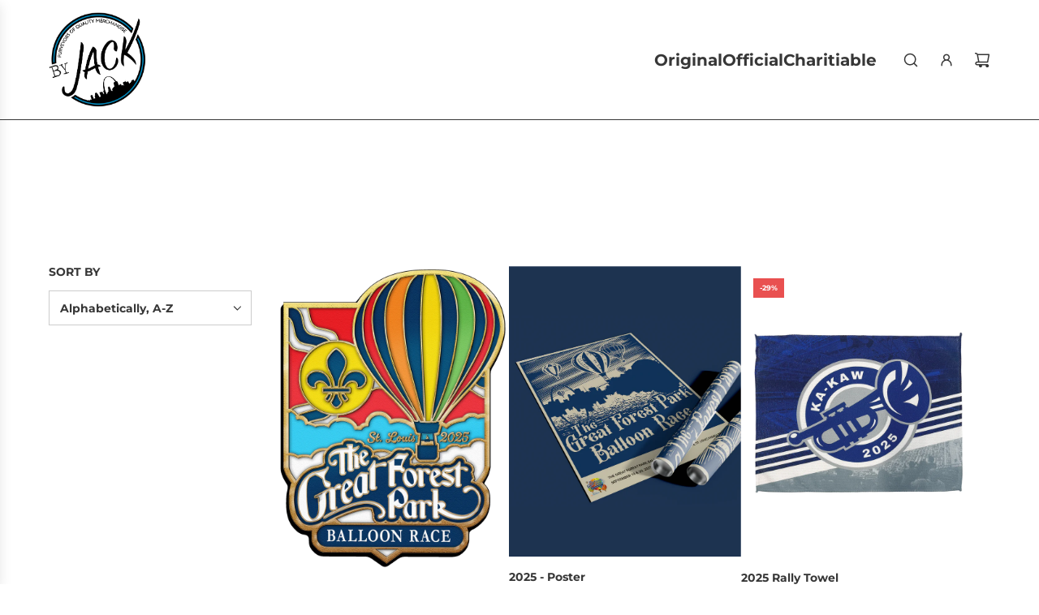

--- FILE ---
content_type: text/html; charset=utf-8
request_url: https://www.byjack.com/collections/all?page=2
body_size: 38743
content:
<!doctype html>
<html class="js" lang="en">
<head>
  <!-- Basic page needs ================================================== -->
  <meta charset="utf-8"><meta http-equiv="X-UA-Compatible" content="IE=edge"><link rel="preconnect" href="https://fonts.shopifycdn.com" crossorigin><link href="//www.byjack.com/cdn/shop/t/24/assets/swiper-bundle.min.css?v=127370101718424465871764716432" rel="stylesheet" type="text/css" media="all" />
  <link href="//www.byjack.com/cdn/shop/t/24/assets/photoswipe.min.css?v=165459975419098386681764716434" rel="stylesheet" type="text/css" media="all" />
  <link href="//www.byjack.com/cdn/shop/t/24/assets/theme.min.css?v=33965632253059850261764716434" rel="stylesheet" type="text/css" media="all" />
  <link href="//www.byjack.com/cdn/shop/t/24/assets/custom.css?v=102493421877365237651764716434" rel="stylesheet" type="text/css" media="all" />

  

    <link rel="preload" as="font" href="//www.byjack.com/cdn/fonts/montserrat/montserrat_n7.3c434e22befd5c18a6b4afadb1e3d77c128c7939.woff2" type="font/woff2" crossorigin>
    

    <link rel="preload" as="font" href="//www.byjack.com/cdn/fonts/montserrat/montserrat_n7.3c434e22befd5c18a6b4afadb1e3d77c128c7939.woff2" type="font/woff2" crossorigin>
    
<!-- Title and description ================================================== -->
  <title>
    Products &ndash; Page 2 &ndash; By Jack
  </title>

  

  <!-- Helpers ================================================== -->
  <!-- /snippets/social-meta-tags.liquid -->


<meta property="og:site_name" content="By Jack">
<meta property="og:url" content="https://www.byjack.com/collections/all?page=2">
<meta property="og:title" content="Products">
<meta property="og:type" content="product.group">
<meta property="og:description" content="Custom and comfy apparel, created for you. No minimum order quantity, one of a kind designs.">

<meta property="og:image" content="http:Liquid error (snippets/social-meta-tags line 8): invalid url input">
<meta property="og:image:alt" content="By Jack">
<meta property="og:image:secure_url" content="https:Liquid error (snippets/social-meta-tags line 9): invalid url input">


<meta name="x:card" content="summary_large_image">
<meta name="x:title" content="Products">
<meta name="x:description" content="Custom and comfy apparel, created for you. No minimum order quantity, one of a kind designs.">

  <link rel="canonical" href="https://www.byjack.com/collections/all?page=2"/>
  <meta name="viewport" content="width=device-width, initial-scale=1, shrink-to-fit=no">
  <meta name="theme-color" content="rgba(55 55 55 / 1.0)">

  <!-- CSS ================================================== -->
  <style>
/*============================================================================
  #Typography
==============================================================================*/






@font-face {
  font-family: Montserrat;
  font-weight: 700;
  font-style: normal;
  font-display: swap;
  src: url("//www.byjack.com/cdn/fonts/montserrat/montserrat_n7.3c434e22befd5c18a6b4afadb1e3d77c128c7939.woff2") format("woff2"),
       url("//www.byjack.com/cdn/fonts/montserrat/montserrat_n7.5d9fa6e2cae713c8fb539a9876489d86207fe957.woff") format("woff");
}

@font-face {
  font-family: Montserrat;
  font-weight: 700;
  font-style: normal;
  font-display: swap;
  src: url("//www.byjack.com/cdn/fonts/montserrat/montserrat_n7.3c434e22befd5c18a6b4afadb1e3d77c128c7939.woff2") format("woff2"),
       url("//www.byjack.com/cdn/fonts/montserrat/montserrat_n7.5d9fa6e2cae713c8fb539a9876489d86207fe957.woff") format("woff");
}


  @font-face {
  font-family: Montserrat;
  font-weight: 900;
  font-style: normal;
  font-display: swap;
  src: url("//www.byjack.com/cdn/fonts/montserrat/montserrat_n9.680ded1be351aa3bf3b3650ac5f6df485af8a07c.woff2") format("woff2"),
       url("//www.byjack.com/cdn/fonts/montserrat/montserrat_n9.0cc5aaeff26ef35c23b69a061997d78c9697a382.woff") format("woff");
}




  @font-face {
  font-family: Montserrat;
  font-weight: 900;
  font-style: normal;
  font-display: swap;
  src: url("//www.byjack.com/cdn/fonts/montserrat/montserrat_n9.680ded1be351aa3bf3b3650ac5f6df485af8a07c.woff2") format("woff2"),
       url("//www.byjack.com/cdn/fonts/montserrat/montserrat_n9.0cc5aaeff26ef35c23b69a061997d78c9697a382.woff") format("woff");
}




  @font-face {
  font-family: Montserrat;
  font-weight: 700;
  font-style: italic;
  font-display: swap;
  src: url("//www.byjack.com/cdn/fonts/montserrat/montserrat_i7.a0d4a463df4f146567d871890ffb3c80408e7732.woff2") format("woff2"),
       url("//www.byjack.com/cdn/fonts/montserrat/montserrat_i7.f6ec9f2a0681acc6f8152c40921d2a4d2e1a2c78.woff") format("woff");
}




  @font-face {
  font-family: Montserrat;
  font-weight: 900;
  font-style: italic;
  font-display: swap;
  src: url("//www.byjack.com/cdn/fonts/montserrat/montserrat_i9.cd566e55c5982a3a39b3949665a79c881e095b14.woff2") format("woff2"),
       url("//www.byjack.com/cdn/fonts/montserrat/montserrat_i9.b18527943b7f5bc1488b82e39deb595a73d3e645.woff") format("woff");
}









/*============================================================================
  #General Variables
==============================================================================*/

:root {

  --font-weight-normal: 700;
  --font-weight-bold: 900;
  --font-weight-header-bold: 900;

  --header-font-stack: Montserrat, sans-serif;
  --header-font-weight: 700;
  --header-font-style: normal;

  --header-font-case: uppercase;
  --header-font-size: 20;
  --header-font-size-px: 20px;

  --heading-spacing: 0.03em;
  --heading-line-height: 1.2;
  --heading-font-case: normal;
  --heading-font-stack: FontDrop;

  --body-font-stack: Montserrat, sans-serif;
  --body-font-weight: 700;
  --body-font-style: normal;

  --button-font-stack: Montserrat, sans-serif;
  --button-font-weight: 700;
  --button-font-style: normal;

  --label-font-stack: Montserrat, sans-serif;
  --label-font-weight: 700;
  --label-font-style: normal;
  --label-font-case: uppercase;
  --label-spacing: 0px;

  --navigation-font-stack: , ;
  --navigation-font-weight: ;
  --navigation-font-style: ;
  --navigation-font-letter-spacing: 0px;

  --base-font-size-int: 14;
  --base-font-size: 14px;

  --body-font-size-12-to-em: 0.86em;
  --body-font-size-16-to-em: 1.14em;
  --body-font-size-22-to-em: 1.57em;
  --body-font-size-28-to-em: 2.0em;
  --body-font-size-36-to-em: 2.57em;

  /* Heading Sizes */

  
  --h1-size: 38px;
  --h2-size: 30px;
  --h3-size: 26px;
  --h4-size: 23px;
  --h5-size: 19px;
  --h6-size: 16px;

  --h1-size-mobile: 38px;
  --h2-size-mobile: 30px;
  --h3-size-mobile: 26px;
  --h4-size-mobile: 23px;
  --h5-size-mobile: 19px;
  --h6-size-mobile: 16px;

  --sale-badge-color: rgba(233 80 80 / 1.0);
  --sold-out-badge-color: rgba(55 55 55 / 1.0);
  --custom-badge-color: rgba(73 73 73 / 1.0);
  --preorder-badge-color: rgba(73 73 73 / 1.0);
  --countdown-badge-color: rgba(73 73 73 / 1.0);
  --badge-font-color: rgba(255 255 255 / 1.0);

  --primary-btn-text-color: rgba(255 255 255 / 1.0);
  --primary-btn-text-color-opacity50: color-mix(in srgb, var(--primary-btn-text-color), transparent 50%);
  --primary-btn-bg-color: rgba(55 55 55 / 1.0);
  --primary-btn-bg-color-opacity50: color-mix(in srgb, var(--primary-btn-bg-color), transparent 50%);

  --button-text-case: none;
  --button-font-size: 14;
  --button-font-size-px: 14px;
  --button-text-spacing-px: 1px;

  
    --text-line-clamp: none;
  

  

  --text-color: rgba(55 55 55 / 1.0);
  --text-color-transparent05: color-mix(in srgb, var(--text-color), transparent 95%);
  --text-color-transparent10: color-mix(in srgb, var(--text-color), transparent 90%);
  --text-color-transparent15: color-mix(in srgb, var(--text-color), transparent 85%);
  --text-color-transparent25: color-mix(in srgb, var(--text-color), transparent 75%);
  --text-color-transparent30: color-mix(in srgb, var(--text-color), transparent 70%);
  --text-color-transparent40: color-mix(in srgb, var(--text-color), transparent 60%);
  --text-color-transparent50: color-mix(in srgb, var(--text-color), transparent 50%);
  --text-color-transparent5: color-mix(in srgb, var(--text-color), transparent 50%);
  --text-color-transparent6: color-mix(in srgb, var(--text-color), transparent 40%);
  --text-color-transparent7: color-mix(in srgb, var(--text-color), transparent 30%);
  --text-color-transparent8: color-mix(in srgb, var(--text-color), transparent 20%);

  
    --small-body-font-size: 12px;
  

  --link-color: rgba(55 55 55 / 1.0);
  --on-sale-color: rgba(55 55 55 / 1.0);

  --body-color: rgba(255 255 255 / 1.0);
  --body-color-darken10: #e6e6e6;
  --body-color-transparent00: color-mix(in srgb, var(--body-color), transparent 100%);
  --body-color-transparent40: color-mix(in srgb, var(--body-color), transparent 60%);
  --body-color-transparent50: color-mix(in srgb, var(--body-color), transparent 50%);
  --body-color-transparent90: color-mix(in srgb, var(--body-color), transparent 10%);

  --body-overlay-color: color-mix(in srgb, var(--body-color-darken10), transparent 30%);

  --body-secondary-color: rgba(244 244 244 / 1.0);
  --body-secondary-color-transparent00: color-mix(in srgb, var(--body-secondary-color), transparent 100%);
  --body-secondary-color-darken05: color-mix(in srgb, var(--body-secondary-color), transparent 95%);

  --color-primary-background: #fff;
  --color-primary-background-rgb: 255, 255, 255;
  --color-secondary-background: rgba(244 244 244 / 1.0);

  --border-color: rgba(55, 55, 55, 0.25);
  --link-border-color: color-mix(in srgb, var(--link-color), transparent 50%);
  --border-color-darken10: #1e1e1e;
  --view-in-space-button-background: #f2f2f2;

  --header-color: rgba(255 255 255 / 1.0);
  --header-color-darken5-filter: #f2f2f2;
  --header-color-darken5: color-mix(in srgb, var(--header-color-darken5-filter), transparent 0%);

  --header-border-color: rgba(55 55 55 / 1.0);

  --announcement-text-size: 12px;
  --announcement-text-spacing: 1px;

  --logo-font-size: 18px;

  --overlay-header-text-color: rgba(38 36 40 / 1.0);
  --nav-text-color: rgba(55 55 55 / 1.0);
  --nav-text-color-transparent5: color-mix(in srgb, var(--nav-text-color), transparent 95%);
  --nav-text-color-transparent10: color-mix(in srgb, var(--nav-text-color), transparent 90%);
  --nav-text-color-transparent30: color-mix(in srgb, var(--nav-text-color), transparent 70%);
  --nav-text-color-transparent50: color-mix(in srgb, var(--nav-text-color), transparent 50%);

  --nav-text-hover: rgba(148 148 148 / 1.0);

  --color-scheme-light-background: rgba(248 248 248 / 1.0);
  --color-scheme-light-background-transparent40: color-mix(in srgb, var(--color-scheme-light-background), transparent 60%);
  --color-scheme-light-background-transparent50: color-mix(in srgb, var(--color-scheme-light-background), transparent 50%);
  --color-scheme-light-background-rgb: 248, 248, 248;

  --color-scheme-light-text: rgba(55 55 55 / 1.0);
  --color-scheme-light-text-transparent10: color-mix(in srgb, var(--color-scheme-light-text), transparent 90%);
  --color-scheme-light-text-transparent25: color-mix(in srgb, var(--color-scheme-light-text), transparent 75%);
  --color-scheme-light-text-transparent40: color-mix(in srgb, var(--color-scheme-light-text), transparent 60%);
  --color-scheme-light-text-transparent50: color-mix(in srgb, var(--color-scheme-light-text), transparent 50%);
  --color-scheme-light-text-transparent60: color-mix(in srgb, var(--color-scheme-light-text), transparent 40%);
  --color-scheme-light-text-transparent80: color-mix(in srgb, var(--color-scheme-light-text), transparent 20%);

  --color-scheme-feature-background: rgba(117 117 117 / 1.0);
  --color-scheme-feature-background-transparent40: color-mix(in srgb, var(--color-scheme-feature-background), transparent 60%);
  --color-scheme-feature-background-transparent50: color-mix(in srgb, var(--color-scheme-feature-background), transparent 50%);
  --color-scheme-feature-background-rgb: 117, 117, 117;

  --color-scheme-feature-text: rgba(255 255 255 / 1.0);
  --color-scheme-feature-text-transparent10: color-mix(in srgb, var(--color-scheme-feature-text), transparent 90%);
  --color-scheme-feature-text-transparent25: color-mix(in srgb, var(--color-scheme-feature-text), transparent 75%);
  --color-scheme-feature-text-transparent40: color-mix(in srgb, var(--color-scheme-feature-text), transparent 60%);
  --color-scheme-feature-text-transparent50: color-mix(in srgb, var(--color-scheme-feature-text), transparent 50%);
  --color-scheme-feature-text-transparent60: color-mix(in srgb, var(--color-scheme-feature-text), transparent 40%);
  --color-scheme-feature-text-transparent80: color-mix(in srgb, var(--color-scheme-feature-text), transparent 20%);

  --homepage-sections-accent-secondary-color-transparent60: color-mix(in srgb, var(--color-scheme-feature-text), transparent 40%);

  --color-scheme-dark-background: rgba(43 43 43 / 1.0);
  --color-scheme-dark-background-transparent40: color-mix(in srgb, var(--color-scheme-dark-background), transparent 60%);
  --color-scheme-dark-background-transparent50: color-mix(in srgb, var(--color-scheme-dark-background), transparent 50%);
  --color-scheme-dark-background-rgb: 43, 43, 43;

  --color-scheme-dark-text: rgba(255 255 255 / 1.0);
  --color-scheme-dark-text-transparent10: color-mix(in srgb, var(--color-scheme-dark-text), transparent 90%);
  --color-scheme-dark-text-transparent25: color-mix(in srgb, var(--color-scheme-dark-text), transparent 75%);
  --color-scheme-dark-text-transparent40: color-mix(in srgb, var(--color-scheme-dark-text), transparent 60%);
  --color-scheme-dark-text-transparent50: color-mix(in srgb, var(--color-scheme-dark-text), transparent 50%);
  --color-scheme-dark-text-transparent60: color-mix(in srgb, var(--color-scheme-dark-text), transparent 40%);
  --color-scheme-dark-text-transparent80: color-mix(in srgb, var(--color-scheme-dark-text), transparent 20%);

  --filter-bg-color: rgba(55, 55, 55, 0.1);

  --menu-drawer-color: rgba(248 248 248 / 1.0);
  --menu-drawer-text-color: rgba(55 55 55 / 1.0);
  --menu-drawer-text-color-transparent10: color-mix(in srgb, var(--menu-drawer-text-color), transparent 90%);
  --menu-drawer-text-color-transparent30: color-mix(in srgb, var(--menu-drawer-text-color), transparent 70%);
  --menu-drawer-border-color: color-mix(in srgb, var(--menu-drawer-text-color), transparent 75%);
  --menu-drawer-text-hover-color: rgba(105 105 105 / 1.0);

  --cart-drawer-color: rgba(255 255 255 / 1.0);
  --cart-drawer-color-transparent50: color-mix(in srgb, var(--cart-drawer-color), transparent 50%);
  --cart-drawer-text-color: rgba(55 55 55 / 1.0);
  --cart-drawer-text-color-transparent10: color-mix(in srgb, var(--cart-drawer-text-color), transparent 90%);
  --cart-drawer-text-color-transparent25: color-mix(in srgb, var(--cart-drawer-text-color), transparent 75%);
  --cart-drawer-text-color-transparent40: color-mix(in srgb, var(--cart-drawer-text-color), transparent 60%);
  --cart-drawer-text-color-transparent50: color-mix(in srgb, var(--cart-drawer-text-color), transparent 50%);
  --cart-drawer-text-color-transparent70: color-mix(in srgb, var(--cart-drawer-text-color), transparent 30%);
  --cart-drawer-border-color: color-mix(in srgb, var(--cart-drawer-text-color), transparent 75%);

  --success-color: #28a745;
  --error-color: #DC3545;
  --warning-color: #EB9247;

  /* Shop Pay Installments variables */
  --color-body: rgba(244 244 244 / 1.0);
  --color-bg: rgba(244 244 244 / 1.0);

  /* Checkbox */
  --checkbox-size: 16px;
  --inline-icon-size: 16px;
  --line-height-base: 1.6;

  /* Grid spacing */
  --grid-spacing: 10px;
  
    --grid-spacing-tight: 10px;
    --grid-spacing-loose: 10px;
  

  /* Border radius */
  --block-border-radius: 0;
  --input-border-radius: 0;
  --thumbnail-border-radius: 0;
  --badge-border-radius: 0;
  

  --swatch-border-radius: 0;
  
    --swatch-border-radius: 50%;
  

  --card-swatch-size: 20px;
}
</style>

  <style data-shopify>
    *,
    *::before,
    *::after {
      box-sizing: inherit;
    }

    html {
      box-sizing: border-box;
      background-color: var(--body-color);
      height: 100%;
      margin: 0;
    }

    body {
      background-color: var(--body-color);
      min-height: 100%;
      margin: 0;
      display: grid;
      grid-template-rows: auto auto 1fr auto;
      grid-template-columns: 100%;
      overflow-x: hidden;
    }

    .sr-only {
      position: absolute;
      width: 1px;
      height: 1px;
      padding: 0;
      margin: -1px;
      overflow: hidden;
      clip: rect(0, 0, 0, 0);
      border: 0;
    }

    .sr-only-focusable:active, .sr-only-focusable:focus {
      position: static;
      width: auto;
      height: auto;
      margin: 0;
      overflow: visible;
      clip: auto;
    }
  </style>

  <!-- Header hook for plugins ================================================== -->
  <script>window.performance && window.performance.mark && window.performance.mark('shopify.content_for_header.start');</script><meta name="facebook-domain-verification" content="ji7su1jxb1rzayiqknj9rlazh07f3j">
<meta id="shopify-digital-wallet" name="shopify-digital-wallet" content="/9185044/digital_wallets/dialog">
<meta name="shopify-checkout-api-token" content="39ac6604909d936a44c7844d5e4cd32d">
<meta id="in-context-paypal-metadata" data-shop-id="9185044" data-venmo-supported="false" data-environment="production" data-locale="en_US" data-paypal-v4="true" data-currency="USD">
<link rel="alternate" type="application/atom+xml" title="Feed" href="/collections/all.atom" />
<link rel="prev" href="/collections/all?page=1">
<link rel="next" href="/collections/all?page=3">
<script async="async" src="/checkouts/internal/preloads.js?locale=en-US"></script>
<link rel="preconnect" href="https://shop.app" crossorigin="anonymous">
<script async="async" src="https://shop.app/checkouts/internal/preloads.js?locale=en-US&shop_id=9185044" crossorigin="anonymous"></script>
<script id="apple-pay-shop-capabilities" type="application/json">{"shopId":9185044,"countryCode":"US","currencyCode":"USD","merchantCapabilities":["supports3DS"],"merchantId":"gid:\/\/shopify\/Shop\/9185044","merchantName":"By Jack","requiredBillingContactFields":["postalAddress","email"],"requiredShippingContactFields":["postalAddress","email"],"shippingType":"shipping","supportedNetworks":["visa","masterCard","amex","discover","elo","jcb"],"total":{"type":"pending","label":"By Jack","amount":"1.00"},"shopifyPaymentsEnabled":true,"supportsSubscriptions":true}</script>
<script id="shopify-features" type="application/json">{"accessToken":"39ac6604909d936a44c7844d5e4cd32d","betas":["rich-media-storefront-analytics"],"domain":"www.byjack.com","predictiveSearch":true,"shopId":9185044,"locale":"en"}</script>
<script>var Shopify = Shopify || {};
Shopify.shop = "by-jack.myshopify.com";
Shopify.locale = "en";
Shopify.currency = {"active":"USD","rate":"1.0"};
Shopify.country = "US";
Shopify.theme = {"name":"Updated copy of Flow","id":182357754161,"schema_name":"Flow","schema_version":"41.2.2","theme_store_id":801,"role":"main"};
Shopify.theme.handle = "null";
Shopify.theme.style = {"id":null,"handle":null};
Shopify.cdnHost = "www.byjack.com/cdn";
Shopify.routes = Shopify.routes || {};
Shopify.routes.root = "/";</script>
<script type="module">!function(o){(o.Shopify=o.Shopify||{}).modules=!0}(window);</script>
<script>!function(o){function n(){var o=[];function n(){o.push(Array.prototype.slice.apply(arguments))}return n.q=o,n}var t=o.Shopify=o.Shopify||{};t.loadFeatures=n(),t.autoloadFeatures=n()}(window);</script>
<script>
  window.ShopifyPay = window.ShopifyPay || {};
  window.ShopifyPay.apiHost = "shop.app\/pay";
  window.ShopifyPay.redirectState = null;
</script>
<script id="shop-js-analytics" type="application/json">{"pageType":"collection"}</script>
<script defer="defer" async type="module" src="//www.byjack.com/cdn/shopifycloud/shop-js/modules/v2/client.init-shop-cart-sync_BApSsMSl.en.esm.js"></script>
<script defer="defer" async type="module" src="//www.byjack.com/cdn/shopifycloud/shop-js/modules/v2/chunk.common_CBoos6YZ.esm.js"></script>
<script type="module">
  await import("//www.byjack.com/cdn/shopifycloud/shop-js/modules/v2/client.init-shop-cart-sync_BApSsMSl.en.esm.js");
await import("//www.byjack.com/cdn/shopifycloud/shop-js/modules/v2/chunk.common_CBoos6YZ.esm.js");

  window.Shopify.SignInWithShop?.initShopCartSync?.({"fedCMEnabled":true,"windoidEnabled":true});

</script>
<script>
  window.Shopify = window.Shopify || {};
  if (!window.Shopify.featureAssets) window.Shopify.featureAssets = {};
  window.Shopify.featureAssets['shop-js'] = {"shop-cart-sync":["modules/v2/client.shop-cart-sync_DJczDl9f.en.esm.js","modules/v2/chunk.common_CBoos6YZ.esm.js"],"init-fed-cm":["modules/v2/client.init-fed-cm_BzwGC0Wi.en.esm.js","modules/v2/chunk.common_CBoos6YZ.esm.js"],"init-windoid":["modules/v2/client.init-windoid_BS26ThXS.en.esm.js","modules/v2/chunk.common_CBoos6YZ.esm.js"],"shop-cash-offers":["modules/v2/client.shop-cash-offers_DthCPNIO.en.esm.js","modules/v2/chunk.common_CBoos6YZ.esm.js","modules/v2/chunk.modal_Bu1hFZFC.esm.js"],"shop-button":["modules/v2/client.shop-button_D_JX508o.en.esm.js","modules/v2/chunk.common_CBoos6YZ.esm.js"],"init-shop-email-lookup-coordinator":["modules/v2/client.init-shop-email-lookup-coordinator_DFwWcvrS.en.esm.js","modules/v2/chunk.common_CBoos6YZ.esm.js"],"shop-toast-manager":["modules/v2/client.shop-toast-manager_tEhgP2F9.en.esm.js","modules/v2/chunk.common_CBoos6YZ.esm.js"],"shop-login-button":["modules/v2/client.shop-login-button_DwLgFT0K.en.esm.js","modules/v2/chunk.common_CBoos6YZ.esm.js","modules/v2/chunk.modal_Bu1hFZFC.esm.js"],"avatar":["modules/v2/client.avatar_BTnouDA3.en.esm.js"],"init-shop-cart-sync":["modules/v2/client.init-shop-cart-sync_BApSsMSl.en.esm.js","modules/v2/chunk.common_CBoos6YZ.esm.js"],"pay-button":["modules/v2/client.pay-button_BuNmcIr_.en.esm.js","modules/v2/chunk.common_CBoos6YZ.esm.js"],"init-shop-for-new-customer-accounts":["modules/v2/client.init-shop-for-new-customer-accounts_DrjXSI53.en.esm.js","modules/v2/client.shop-login-button_DwLgFT0K.en.esm.js","modules/v2/chunk.common_CBoos6YZ.esm.js","modules/v2/chunk.modal_Bu1hFZFC.esm.js"],"init-customer-accounts-sign-up":["modules/v2/client.init-customer-accounts-sign-up_TlVCiykN.en.esm.js","modules/v2/client.shop-login-button_DwLgFT0K.en.esm.js","modules/v2/chunk.common_CBoos6YZ.esm.js","modules/v2/chunk.modal_Bu1hFZFC.esm.js"],"shop-follow-button":["modules/v2/client.shop-follow-button_C5D3XtBb.en.esm.js","modules/v2/chunk.common_CBoos6YZ.esm.js","modules/v2/chunk.modal_Bu1hFZFC.esm.js"],"checkout-modal":["modules/v2/client.checkout-modal_8TC_1FUY.en.esm.js","modules/v2/chunk.common_CBoos6YZ.esm.js","modules/v2/chunk.modal_Bu1hFZFC.esm.js"],"init-customer-accounts":["modules/v2/client.init-customer-accounts_C0Oh2ljF.en.esm.js","modules/v2/client.shop-login-button_DwLgFT0K.en.esm.js","modules/v2/chunk.common_CBoos6YZ.esm.js","modules/v2/chunk.modal_Bu1hFZFC.esm.js"],"lead-capture":["modules/v2/client.lead-capture_Cq0gfm7I.en.esm.js","modules/v2/chunk.common_CBoos6YZ.esm.js","modules/v2/chunk.modal_Bu1hFZFC.esm.js"],"shop-login":["modules/v2/client.shop-login_BmtnoEUo.en.esm.js","modules/v2/chunk.common_CBoos6YZ.esm.js","modules/v2/chunk.modal_Bu1hFZFC.esm.js"],"payment-terms":["modules/v2/client.payment-terms_BHOWV7U_.en.esm.js","modules/v2/chunk.common_CBoos6YZ.esm.js","modules/v2/chunk.modal_Bu1hFZFC.esm.js"]};
</script>
<script>(function() {
  var isLoaded = false;
  function asyncLoad() {
    if (isLoaded) return;
    isLoaded = true;
    var urls = ["https:\/\/app.dripappsserver.com\/assets\/scripts\/gang-sheet-edit.js?shop=by-jack.myshopify.com"];
    for (var i = 0; i < urls.length; i++) {
      var s = document.createElement('script');
      s.type = 'text/javascript';
      s.async = true;
      s.src = urls[i];
      var x = document.getElementsByTagName('script')[0];
      x.parentNode.insertBefore(s, x);
    }
  };
  if(window.attachEvent) {
    window.attachEvent('onload', asyncLoad);
  } else {
    window.addEventListener('load', asyncLoad, false);
  }
})();</script>
<script id="__st">var __st={"a":9185044,"offset":-21600,"reqid":"f8703a45-29db-44f4-b932-6279934f0a6c-1768871044","pageurl":"www.byjack.com\/collections\/all?page=2","u":"2270d4b4829c","p":"collection"};</script>
<script>window.ShopifyPaypalV4VisibilityTracking = true;</script>
<script id="captcha-bootstrap">!function(){'use strict';const t='contact',e='account',n='new_comment',o=[[t,t],['blogs',n],['comments',n],[t,'customer']],c=[[e,'customer_login'],[e,'guest_login'],[e,'recover_customer_password'],[e,'create_customer']],r=t=>t.map((([t,e])=>`form[action*='/${t}']:not([data-nocaptcha='true']) input[name='form_type'][value='${e}']`)).join(','),a=t=>()=>t?[...document.querySelectorAll(t)].map((t=>t.form)):[];function s(){const t=[...o],e=r(t);return a(e)}const i='password',u='form_key',d=['recaptcha-v3-token','g-recaptcha-response','h-captcha-response',i],f=()=>{try{return window.sessionStorage}catch{return}},m='__shopify_v',_=t=>t.elements[u];function p(t,e,n=!1){try{const o=window.sessionStorage,c=JSON.parse(o.getItem(e)),{data:r}=function(t){const{data:e,action:n}=t;return t[m]||n?{data:e,action:n}:{data:t,action:n}}(c);for(const[e,n]of Object.entries(r))t.elements[e]&&(t.elements[e].value=n);n&&o.removeItem(e)}catch(o){console.error('form repopulation failed',{error:o})}}const l='form_type',E='cptcha';function T(t){t.dataset[E]=!0}const w=window,h=w.document,L='Shopify',v='ce_forms',y='captcha';let A=!1;((t,e)=>{const n=(g='f06e6c50-85a8-45c8-87d0-21a2b65856fe',I='https://cdn.shopify.com/shopifycloud/storefront-forms-hcaptcha/ce_storefront_forms_captcha_hcaptcha.v1.5.2.iife.js',D={infoText:'Protected by hCaptcha',privacyText:'Privacy',termsText:'Terms'},(t,e,n)=>{const o=w[L][v],c=o.bindForm;if(c)return c(t,g,e,D).then(n);var r;o.q.push([[t,g,e,D],n]),r=I,A||(h.body.append(Object.assign(h.createElement('script'),{id:'captcha-provider',async:!0,src:r})),A=!0)});var g,I,D;w[L]=w[L]||{},w[L][v]=w[L][v]||{},w[L][v].q=[],w[L][y]=w[L][y]||{},w[L][y].protect=function(t,e){n(t,void 0,e),T(t)},Object.freeze(w[L][y]),function(t,e,n,w,h,L){const[v,y,A,g]=function(t,e,n){const i=e?o:[],u=t?c:[],d=[...i,...u],f=r(d),m=r(i),_=r(d.filter((([t,e])=>n.includes(e))));return[a(f),a(m),a(_),s()]}(w,h,L),I=t=>{const e=t.target;return e instanceof HTMLFormElement?e:e&&e.form},D=t=>v().includes(t);t.addEventListener('submit',(t=>{const e=I(t);if(!e)return;const n=D(e)&&!e.dataset.hcaptchaBound&&!e.dataset.recaptchaBound,o=_(e),c=g().includes(e)&&(!o||!o.value);(n||c)&&t.preventDefault(),c&&!n&&(function(t){try{if(!f())return;!function(t){const e=f();if(!e)return;const n=_(t);if(!n)return;const o=n.value;o&&e.removeItem(o)}(t);const e=Array.from(Array(32),(()=>Math.random().toString(36)[2])).join('');!function(t,e){_(t)||t.append(Object.assign(document.createElement('input'),{type:'hidden',name:u})),t.elements[u].value=e}(t,e),function(t,e){const n=f();if(!n)return;const o=[...t.querySelectorAll(`input[type='${i}']`)].map((({name:t})=>t)),c=[...d,...o],r={};for(const[a,s]of new FormData(t).entries())c.includes(a)||(r[a]=s);n.setItem(e,JSON.stringify({[m]:1,action:t.action,data:r}))}(t,e)}catch(e){console.error('failed to persist form',e)}}(e),e.submit())}));const S=(t,e)=>{t&&!t.dataset[E]&&(n(t,e.some((e=>e===t))),T(t))};for(const o of['focusin','change'])t.addEventListener(o,(t=>{const e=I(t);D(e)&&S(e,y())}));const B=e.get('form_key'),M=e.get(l),P=B&&M;t.addEventListener('DOMContentLoaded',(()=>{const t=y();if(P)for(const e of t)e.elements[l].value===M&&p(e,B);[...new Set([...A(),...v().filter((t=>'true'===t.dataset.shopifyCaptcha))])].forEach((e=>S(e,t)))}))}(h,new URLSearchParams(w.location.search),n,t,e,['guest_login'])})(!0,!0)}();</script>
<script integrity="sha256-4kQ18oKyAcykRKYeNunJcIwy7WH5gtpwJnB7kiuLZ1E=" data-source-attribution="shopify.loadfeatures" defer="defer" src="//www.byjack.com/cdn/shopifycloud/storefront/assets/storefront/load_feature-a0a9edcb.js" crossorigin="anonymous"></script>
<script crossorigin="anonymous" defer="defer" src="//www.byjack.com/cdn/shopifycloud/storefront/assets/shopify_pay/storefront-65b4c6d7.js?v=20250812"></script>
<script data-source-attribution="shopify.dynamic_checkout.dynamic.init">var Shopify=Shopify||{};Shopify.PaymentButton=Shopify.PaymentButton||{isStorefrontPortableWallets:!0,init:function(){window.Shopify.PaymentButton.init=function(){};var t=document.createElement("script");t.src="https://www.byjack.com/cdn/shopifycloud/portable-wallets/latest/portable-wallets.en.js",t.type="module",document.head.appendChild(t)}};
</script>
<script data-source-attribution="shopify.dynamic_checkout.buyer_consent">
  function portableWalletsHideBuyerConsent(e){var t=document.getElementById("shopify-buyer-consent"),n=document.getElementById("shopify-subscription-policy-button");t&&n&&(t.classList.add("hidden"),t.setAttribute("aria-hidden","true"),n.removeEventListener("click",e))}function portableWalletsShowBuyerConsent(e){var t=document.getElementById("shopify-buyer-consent"),n=document.getElementById("shopify-subscription-policy-button");t&&n&&(t.classList.remove("hidden"),t.removeAttribute("aria-hidden"),n.addEventListener("click",e))}window.Shopify?.PaymentButton&&(window.Shopify.PaymentButton.hideBuyerConsent=portableWalletsHideBuyerConsent,window.Shopify.PaymentButton.showBuyerConsent=portableWalletsShowBuyerConsent);
</script>
<script data-source-attribution="shopify.dynamic_checkout.cart.bootstrap">document.addEventListener("DOMContentLoaded",(function(){function t(){return document.querySelector("shopify-accelerated-checkout-cart, shopify-accelerated-checkout")}if(t())Shopify.PaymentButton.init();else{new MutationObserver((function(e,n){t()&&(Shopify.PaymentButton.init(),n.disconnect())})).observe(document.body,{childList:!0,subtree:!0})}}));
</script>
<link id="shopify-accelerated-checkout-styles" rel="stylesheet" media="screen" href="https://www.byjack.com/cdn/shopifycloud/portable-wallets/latest/accelerated-checkout-backwards-compat.css" crossorigin="anonymous">
<style id="shopify-accelerated-checkout-cart">
        #shopify-buyer-consent {
  margin-top: 1em;
  display: inline-block;
  width: 100%;
}

#shopify-buyer-consent.hidden {
  display: none;
}

#shopify-subscription-policy-button {
  background: none;
  border: none;
  padding: 0;
  text-decoration: underline;
  font-size: inherit;
  cursor: pointer;
}

#shopify-subscription-policy-button::before {
  box-shadow: none;
}

      </style>

<script>window.performance && window.performance.mark && window.performance.mark('shopify.content_for_header.end');</script>

  <script defer src="//www.byjack.com/cdn/shop/t/24/assets/eventBus.js?v=100401504747444416941764716434"></script>

  <script type="text/javascript">
		window.wetheme = {
			name: 'Flow',
			webcomponentRegistry: {
        registry: {},
				checkScriptLoaded: function(key) {
					return window.wetheme.webcomponentRegistry.registry[key] ? true : false
				},
        register: function(registration) {
            if(!window.wetheme.webcomponentRegistry.checkScriptLoaded(registration.key)) {
              window.wetheme.webcomponentRegistry.registry[registration.key] = registration
            }
        }
      }
    };
	</script>

  

  
<link href="https://monorail-edge.shopifysvc.com" rel="dns-prefetch">
<script>(function(){if ("sendBeacon" in navigator && "performance" in window) {try {var session_token_from_headers = performance.getEntriesByType('navigation')[0].serverTiming.find(x => x.name == '_s').description;} catch {var session_token_from_headers = undefined;}var session_cookie_matches = document.cookie.match(/_shopify_s=([^;]*)/);var session_token_from_cookie = session_cookie_matches && session_cookie_matches.length === 2 ? session_cookie_matches[1] : "";var session_token = session_token_from_headers || session_token_from_cookie || "";function handle_abandonment_event(e) {var entries = performance.getEntries().filter(function(entry) {return /monorail-edge.shopifysvc.com/.test(entry.name);});if (!window.abandonment_tracked && entries.length === 0) {window.abandonment_tracked = true;var currentMs = Date.now();var navigation_start = performance.timing.navigationStart;var payload = {shop_id: 9185044,url: window.location.href,navigation_start,duration: currentMs - navigation_start,session_token,page_type: "collection"};window.navigator.sendBeacon("https://monorail-edge.shopifysvc.com/v1/produce", JSON.stringify({schema_id: "online_store_buyer_site_abandonment/1.1",payload: payload,metadata: {event_created_at_ms: currentMs,event_sent_at_ms: currentMs}}));}}window.addEventListener('pagehide', handle_abandonment_event);}}());</script>
<script id="web-pixels-manager-setup">(function e(e,d,r,n,o){if(void 0===o&&(o={}),!Boolean(null===(a=null===(i=window.Shopify)||void 0===i?void 0:i.analytics)||void 0===a?void 0:a.replayQueue)){var i,a;window.Shopify=window.Shopify||{};var t=window.Shopify;t.analytics=t.analytics||{};var s=t.analytics;s.replayQueue=[],s.publish=function(e,d,r){return s.replayQueue.push([e,d,r]),!0};try{self.performance.mark("wpm:start")}catch(e){}var l=function(){var e={modern:/Edge?\/(1{2}[4-9]|1[2-9]\d|[2-9]\d{2}|\d{4,})\.\d+(\.\d+|)|Firefox\/(1{2}[4-9]|1[2-9]\d|[2-9]\d{2}|\d{4,})\.\d+(\.\d+|)|Chrom(ium|e)\/(9{2}|\d{3,})\.\d+(\.\d+|)|(Maci|X1{2}).+ Version\/(15\.\d+|(1[6-9]|[2-9]\d|\d{3,})\.\d+)([,.]\d+|)( \(\w+\)|)( Mobile\/\w+|) Safari\/|Chrome.+OPR\/(9{2}|\d{3,})\.\d+\.\d+|(CPU[ +]OS|iPhone[ +]OS|CPU[ +]iPhone|CPU IPhone OS|CPU iPad OS)[ +]+(15[._]\d+|(1[6-9]|[2-9]\d|\d{3,})[._]\d+)([._]\d+|)|Android:?[ /-](13[3-9]|1[4-9]\d|[2-9]\d{2}|\d{4,})(\.\d+|)(\.\d+|)|Android.+Firefox\/(13[5-9]|1[4-9]\d|[2-9]\d{2}|\d{4,})\.\d+(\.\d+|)|Android.+Chrom(ium|e)\/(13[3-9]|1[4-9]\d|[2-9]\d{2}|\d{4,})\.\d+(\.\d+|)|SamsungBrowser\/([2-9]\d|\d{3,})\.\d+/,legacy:/Edge?\/(1[6-9]|[2-9]\d|\d{3,})\.\d+(\.\d+|)|Firefox\/(5[4-9]|[6-9]\d|\d{3,})\.\d+(\.\d+|)|Chrom(ium|e)\/(5[1-9]|[6-9]\d|\d{3,})\.\d+(\.\d+|)([\d.]+$|.*Safari\/(?![\d.]+ Edge\/[\d.]+$))|(Maci|X1{2}).+ Version\/(10\.\d+|(1[1-9]|[2-9]\d|\d{3,})\.\d+)([,.]\d+|)( \(\w+\)|)( Mobile\/\w+|) Safari\/|Chrome.+OPR\/(3[89]|[4-9]\d|\d{3,})\.\d+\.\d+|(CPU[ +]OS|iPhone[ +]OS|CPU[ +]iPhone|CPU IPhone OS|CPU iPad OS)[ +]+(10[._]\d+|(1[1-9]|[2-9]\d|\d{3,})[._]\d+)([._]\d+|)|Android:?[ /-](13[3-9]|1[4-9]\d|[2-9]\d{2}|\d{4,})(\.\d+|)(\.\d+|)|Mobile Safari.+OPR\/([89]\d|\d{3,})\.\d+\.\d+|Android.+Firefox\/(13[5-9]|1[4-9]\d|[2-9]\d{2}|\d{4,})\.\d+(\.\d+|)|Android.+Chrom(ium|e)\/(13[3-9]|1[4-9]\d|[2-9]\d{2}|\d{4,})\.\d+(\.\d+|)|Android.+(UC? ?Browser|UCWEB|U3)[ /]?(15\.([5-9]|\d{2,})|(1[6-9]|[2-9]\d|\d{3,})\.\d+)\.\d+|SamsungBrowser\/(5\.\d+|([6-9]|\d{2,})\.\d+)|Android.+MQ{2}Browser\/(14(\.(9|\d{2,})|)|(1[5-9]|[2-9]\d|\d{3,})(\.\d+|))(\.\d+|)|K[Aa][Ii]OS\/(3\.\d+|([4-9]|\d{2,})\.\d+)(\.\d+|)/},d=e.modern,r=e.legacy,n=navigator.userAgent;return n.match(d)?"modern":n.match(r)?"legacy":"unknown"}(),u="modern"===l?"modern":"legacy",c=(null!=n?n:{modern:"",legacy:""})[u],f=function(e){return[e.baseUrl,"/wpm","/b",e.hashVersion,"modern"===e.buildTarget?"m":"l",".js"].join("")}({baseUrl:d,hashVersion:r,buildTarget:u}),m=function(e){var d=e.version,r=e.bundleTarget,n=e.surface,o=e.pageUrl,i=e.monorailEndpoint;return{emit:function(e){var a=e.status,t=e.errorMsg,s=(new Date).getTime(),l=JSON.stringify({metadata:{event_sent_at_ms:s},events:[{schema_id:"web_pixels_manager_load/3.1",payload:{version:d,bundle_target:r,page_url:o,status:a,surface:n,error_msg:t},metadata:{event_created_at_ms:s}}]});if(!i)return console&&console.warn&&console.warn("[Web Pixels Manager] No Monorail endpoint provided, skipping logging."),!1;try{return self.navigator.sendBeacon.bind(self.navigator)(i,l)}catch(e){}var u=new XMLHttpRequest;try{return u.open("POST",i,!0),u.setRequestHeader("Content-Type","text/plain"),u.send(l),!0}catch(e){return console&&console.warn&&console.warn("[Web Pixels Manager] Got an unhandled error while logging to Monorail."),!1}}}}({version:r,bundleTarget:l,surface:e.surface,pageUrl:self.location.href,monorailEndpoint:e.monorailEndpoint});try{o.browserTarget=l,function(e){var d=e.src,r=e.async,n=void 0===r||r,o=e.onload,i=e.onerror,a=e.sri,t=e.scriptDataAttributes,s=void 0===t?{}:t,l=document.createElement("script"),u=document.querySelector("head"),c=document.querySelector("body");if(l.async=n,l.src=d,a&&(l.integrity=a,l.crossOrigin="anonymous"),s)for(var f in s)if(Object.prototype.hasOwnProperty.call(s,f))try{l.dataset[f]=s[f]}catch(e){}if(o&&l.addEventListener("load",o),i&&l.addEventListener("error",i),u)u.appendChild(l);else{if(!c)throw new Error("Did not find a head or body element to append the script");c.appendChild(l)}}({src:f,async:!0,onload:function(){if(!function(){var e,d;return Boolean(null===(d=null===(e=window.Shopify)||void 0===e?void 0:e.analytics)||void 0===d?void 0:d.initialized)}()){var d=window.webPixelsManager.init(e)||void 0;if(d){var r=window.Shopify.analytics;r.replayQueue.forEach((function(e){var r=e[0],n=e[1],o=e[2];d.publishCustomEvent(r,n,o)})),r.replayQueue=[],r.publish=d.publishCustomEvent,r.visitor=d.visitor,r.initialized=!0}}},onerror:function(){return m.emit({status:"failed",errorMsg:"".concat(f," has failed to load")})},sri:function(e){var d=/^sha384-[A-Za-z0-9+/=]+$/;return"string"==typeof e&&d.test(e)}(c)?c:"",scriptDataAttributes:o}),m.emit({status:"loading"})}catch(e){m.emit({status:"failed",errorMsg:(null==e?void 0:e.message)||"Unknown error"})}}})({shopId: 9185044,storefrontBaseUrl: "https://www.byjack.com",extensionsBaseUrl: "https://extensions.shopifycdn.com/cdn/shopifycloud/web-pixels-manager",monorailEndpoint: "https://monorail-edge.shopifysvc.com/unstable/produce_batch",surface: "storefront-renderer",enabledBetaFlags: ["2dca8a86"],webPixelsConfigList: [{"id":"738591025","configuration":"{\"config\":\"{\\\"pixel_id\\\":\\\"G-KDVCWEHPRC\\\",\\\"gtag_events\\\":[{\\\"type\\\":\\\"purchase\\\",\\\"action_label\\\":\\\"G-KDVCWEHPRC\\\"},{\\\"type\\\":\\\"page_view\\\",\\\"action_label\\\":\\\"G-KDVCWEHPRC\\\"},{\\\"type\\\":\\\"view_item\\\",\\\"action_label\\\":\\\"G-KDVCWEHPRC\\\"},{\\\"type\\\":\\\"search\\\",\\\"action_label\\\":\\\"G-KDVCWEHPRC\\\"},{\\\"type\\\":\\\"add_to_cart\\\",\\\"action_label\\\":\\\"G-KDVCWEHPRC\\\"},{\\\"type\\\":\\\"begin_checkout\\\",\\\"action_label\\\":\\\"G-KDVCWEHPRC\\\"},{\\\"type\\\":\\\"add_payment_info\\\",\\\"action_label\\\":\\\"G-KDVCWEHPRC\\\"}],\\\"enable_monitoring_mode\\\":false}\"}","eventPayloadVersion":"v1","runtimeContext":"OPEN","scriptVersion":"b2a88bafab3e21179ed38636efcd8a93","type":"APP","apiClientId":1780363,"privacyPurposes":[],"dataSharingAdjustments":{"protectedCustomerApprovalScopes":["read_customer_address","read_customer_email","read_customer_name","read_customer_personal_data","read_customer_phone"]}},{"id":"252608817","configuration":"{\"pixel_id\":\"216315226091731\",\"pixel_type\":\"facebook_pixel\",\"metaapp_system_user_token\":\"-\"}","eventPayloadVersion":"v1","runtimeContext":"OPEN","scriptVersion":"ca16bc87fe92b6042fbaa3acc2fbdaa6","type":"APP","apiClientId":2329312,"privacyPurposes":["ANALYTICS","MARKETING","SALE_OF_DATA"],"dataSharingAdjustments":{"protectedCustomerApprovalScopes":["read_customer_address","read_customer_email","read_customer_name","read_customer_personal_data","read_customer_phone"]}},{"id":"137986353","eventPayloadVersion":"v1","runtimeContext":"LAX","scriptVersion":"1","type":"CUSTOM","privacyPurposes":["MARKETING"],"name":"Meta pixel (migrated)"},{"id":"shopify-app-pixel","configuration":"{}","eventPayloadVersion":"v1","runtimeContext":"STRICT","scriptVersion":"0450","apiClientId":"shopify-pixel","type":"APP","privacyPurposes":["ANALYTICS","MARKETING"]},{"id":"shopify-custom-pixel","eventPayloadVersion":"v1","runtimeContext":"LAX","scriptVersion":"0450","apiClientId":"shopify-pixel","type":"CUSTOM","privacyPurposes":["ANALYTICS","MARKETING"]}],isMerchantRequest: false,initData: {"shop":{"name":"By Jack","paymentSettings":{"currencyCode":"USD"},"myshopifyDomain":"by-jack.myshopify.com","countryCode":"US","storefrontUrl":"https:\/\/www.byjack.com"},"customer":null,"cart":null,"checkout":null,"productVariants":[],"purchasingCompany":null},},"https://www.byjack.com/cdn","fcfee988w5aeb613cpc8e4bc33m6693e112",{"modern":"","legacy":""},{"shopId":"9185044","storefrontBaseUrl":"https:\/\/www.byjack.com","extensionBaseUrl":"https:\/\/extensions.shopifycdn.com\/cdn\/shopifycloud\/web-pixels-manager","surface":"storefront-renderer","enabledBetaFlags":"[\"2dca8a86\"]","isMerchantRequest":"false","hashVersion":"fcfee988w5aeb613cpc8e4bc33m6693e112","publish":"custom","events":"[[\"page_viewed\",{}],[\"collection_viewed\",{\"collection\":{\"id\":\"\",\"title\":\"Products\",\"productVariants\":[{\"price\":{\"amount\":7.5,\"currencyCode\":\"USD\"},\"product\":{\"title\":\"2025 - Enamel Pin\",\"vendor\":\"GFPBR\",\"id\":\"10405331468593\",\"untranslatedTitle\":\"2025 - Enamel Pin\",\"url\":\"\/products\/2025-enamel-pin\",\"type\":\"\"},\"id\":\"51864664178993\",\"image\":{\"src\":\"\/\/www.byjack.com\/cdn\/shop\/files\/ENAMELPIN_d12dc28f-bbcb-4053-9792-c02f01d5fe82.png?v=1758564434\"},\"sku\":\"G.F.P.B.R0\",\"title\":\"Default Title\",\"untranslatedTitle\":\"Default Title\"},{\"price\":{\"amount\":20.0,\"currencyCode\":\"USD\"},\"product\":{\"title\":\"2025 - Poster\",\"vendor\":\"GFPBR\",\"id\":\"10404390928689\",\"untranslatedTitle\":\"2025 - Poster\",\"url\":\"\/products\/2025-poster\",\"type\":\"\"},\"id\":\"51862188294449\",\"image\":{\"src\":\"\/\/www.byjack.com\/cdn\/shop\/files\/2024postmockv2.png?v=1758495969\"},\"sku\":\"G.F.P.B.R1\",\"title\":\"Default Title\",\"untranslatedTitle\":\"Default Title\"},{\"price\":{\"amount\":5.0,\"currencyCode\":\"USD\"},\"product\":{\"title\":\"2025 Rally Towel\",\"vendor\":\"ByJack\",\"id\":\"10251888787761\",\"untranslatedTitle\":\"2025 Rally Towel\",\"url\":\"\/products\/2025-rally-towel\",\"type\":\"Rally Towels\"},\"id\":\"51238463373617\",\"image\":{\"src\":\"\/\/www.byjack.com\/cdn\/shop\/files\/RallyTowelstoreimage.png?v=1749531106\"},\"sku\":\"SUB - Rally Towel - White\",\"title\":\"Default Title\",\"untranslatedTitle\":\"Default Title\"},{\"price\":{\"amount\":28.0,\"currencyCode\":\"USD\"},\"product\":{\"title\":\"314 Skyline - Tee\",\"vendor\":\"The St. Louis Series\",\"id\":\"6561510228071\",\"untranslatedTitle\":\"314 Skyline - Tee\",\"url\":\"\/products\/314-skyline\",\"type\":\"64000\"},\"id\":\"39355979694183\",\"image\":{\"src\":\"\/\/www.byjack.com\/cdn\/shop\/products\/SKYLINEGRADIENTBlackonGrey.png?v=1749532136\"},\"sku\":\"The St. Louis Series60\",\"title\":\"Deep Heather\/Black \/ Small\",\"untranslatedTitle\":\"Deep Heather\/Black \/ Small\"},{\"price\":{\"amount\":35.0,\"currencyCode\":\"USD\"},\"product\":{\"title\":\"3X Award Winners - Crewneck Sweater\",\"vendor\":\"Two Funny Mamas\",\"id\":\"10244806213937\",\"untranslatedTitle\":\"3X Award Winners - Crewneck Sweater\",\"url\":\"\/products\/3x-award-winners-crewneck-sweater\",\"type\":\"18000\"},\"id\":\"51447691346225\",\"image\":{\"src\":\"\/\/www.byjack.com\/cdn\/shop\/files\/3XAwardWinners-18000-Black_8ce0bb46-0b94-4ced-9699-d444c30438ef.png?v=1749531111\"},\"sku\":\"Two Funny Mamas82\",\"title\":\"Black \/ Small\",\"untranslatedTitle\":\"Black \/ Small\"},{\"price\":{\"amount\":25.0,\"currencyCode\":\"USD\"},\"product\":{\"title\":\"3X Award Winners - Tee\",\"vendor\":\"Two Funny Mamas\",\"id\":\"10244799660337\",\"untranslatedTitle\":\"3X Award Winners - Tee\",\"url\":\"\/products\/3x-award-winners-tee\",\"type\":\"64000\"},\"id\":\"51447692984625\",\"image\":{\"src\":\"\/\/www.byjack.com\/cdn\/shop\/files\/3XAwardWinners-64000-Saphire.png?v=1749531114\"},\"sku\":\"Two Funny Mamas71\",\"title\":\"Sapphire \/ Small\",\"untranslatedTitle\":\"Sapphire \/ Small\"},{\"price\":{\"amount\":35.0,\"currencyCode\":\"USD\"},\"product\":{\"title\":\"3X Heart - Hoodie\",\"vendor\":\"Snowflake Squad by RobRobGraphics\",\"id\":\"10455361126705\",\"untranslatedTitle\":\"3X Heart - Hoodie\",\"url\":\"\/products\/3x-heart-hoodie\",\"type\":\"18500\"},\"id\":\"52048307650865\",\"image\":{\"src\":\"\/\/www.byjack.com\/cdn\/shop\/files\/SnowflakeSquad-3XHeart-18500-Black.png?v=1763053684\"},\"sku\":\"Snowflake Squad260\",\"title\":\"Black \/ Small\",\"untranslatedTitle\":\"Black \/ Small\"},{\"price\":{\"amount\":30.0,\"currencyCode\":\"USD\"},\"product\":{\"title\":\"3X Heart - Tee\",\"vendor\":\"Snowflake Squad by RobRobGraphics\",\"id\":\"10455381082417\",\"untranslatedTitle\":\"3X Heart - Tee\",\"url\":\"\/products\/3x-heart-tee-1\",\"type\":\"64000\"},\"id\":\"52048368664881\",\"image\":{\"src\":\"\/\/www.byjack.com\/cdn\/shop\/files\/SnowflakeSquad-3XHeart-64000-White.png?v=1763054663\"},\"sku\":\"Snowflake Squad220\",\"title\":\"White \/ Small\",\"untranslatedTitle\":\"White \/ Small\"},{\"price\":{\"amount\":23.0,\"currencyCode\":\"USD\"},\"product\":{\"title\":\"4:13 - Tee\",\"vendor\":\"Korked Bats\",\"id\":\"6633221881959\",\"untranslatedTitle\":\"4:13 - Tee\",\"url\":\"\/products\/4-13-tee\",\"type\":\"64000\"},\"id\":\"39611860811879\",\"image\":{\"src\":\"\/\/www.byjack.com\/cdn\/shop\/products\/Artboard8pink.png?v=1749532070\"},\"sku\":\"Korked Bats270\",\"title\":\"Heather Red \/ Small\",\"untranslatedTitle\":\"Heather Red \/ Small\"},{\"price\":{\"amount\":20.0,\"currencyCode\":\"USD\"},\"product\":{\"title\":\"50th Anniversary - Poster\",\"vendor\":\"GFPBR\",\"id\":\"8970477273393\",\"untranslatedTitle\":\"50th Anniversary - Poster\",\"url\":\"\/products\/poster\",\"type\":\"\"},\"id\":\"47226489930033\",\"image\":{\"src\":\"\/\/www.byjack.com\/cdn\/shop\/files\/50thAnniversaryposter.png?v=1749531892\"},\"sku\":\"G.F.P.B.R648\",\"title\":\"Default Title\",\"untranslatedTitle\":\"Default Title\"},{\"price\":{\"amount\":30.0,\"currencyCode\":\"USD\"},\"product\":{\"title\":\"5k - Hoodie\",\"vendor\":\"Pujols Family Foundation\",\"id\":\"4784307535975\",\"untranslatedTitle\":\"5k - Hoodie\",\"url\":\"\/products\/5k-hoodie\",\"type\":\"18500\"},\"id\":\"33185690550375\",\"image\":{\"src\":\"\/\/www.byjack.com\/cdn\/shop\/products\/Artboard2FFO.png?v=1749532185\"},\"sku\":\"Pujols Family Foundation253\",\"title\":\"Black \/ Small\",\"untranslatedTitle\":\"Black \/ Small\"},{\"price\":{\"amount\":25.0,\"currencyCode\":\"USD\"},\"product\":{\"title\":\"5K - Long Sleeve\",\"vendor\":\"Pujols Family Foundation\",\"id\":\"4745165930599\",\"untranslatedTitle\":\"5K - Long Sleeve\",\"url\":\"\/products\/5k-long-sleeve\",\"type\":\"3501CVC\"},\"id\":\"32977296949351\",\"image\":{\"src\":\"\/\/www.byjack.com\/cdn\/shop\/products\/Artboard16v2_456fa2fb-679e-40d8-9ed3-fb1d9ef5148d.png?v=1749532342\"},\"sku\":\"Pujols Family Foundation280\",\"title\":\"Dark Heather Grey \/ Small\",\"untranslatedTitle\":\"Dark Heather Grey \/ Small\"}]}}]]"});</script><script>
  window.ShopifyAnalytics = window.ShopifyAnalytics || {};
  window.ShopifyAnalytics.meta = window.ShopifyAnalytics.meta || {};
  window.ShopifyAnalytics.meta.currency = 'USD';
  var meta = {"products":[{"id":10405331468593,"gid":"gid:\/\/shopify\/Product\/10405331468593","vendor":"GFPBR","type":"","handle":"2025-enamel-pin","variants":[{"id":51864664178993,"price":750,"name":"2025 - Enamel Pin","public_title":null,"sku":"G.F.P.B.R0"}],"remote":false},{"id":10404390928689,"gid":"gid:\/\/shopify\/Product\/10404390928689","vendor":"GFPBR","type":"","handle":"2025-poster","variants":[{"id":51862188294449,"price":2000,"name":"2025 - Poster","public_title":null,"sku":"G.F.P.B.R1"}],"remote":false},{"id":10251888787761,"gid":"gid:\/\/shopify\/Product\/10251888787761","vendor":"ByJack","type":"Rally Towels","handle":"2025-rally-towel","variants":[{"id":51238463373617,"price":500,"name":"2025 Rally Towel","public_title":null,"sku":"SUB - Rally Towel - White"}],"remote":false},{"id":6561510228071,"gid":"gid:\/\/shopify\/Product\/6561510228071","vendor":"The St. Louis Series","type":"64000","handle":"314-skyline","variants":[{"id":39355979694183,"price":2800,"name":"314 Skyline - Tee - Deep Heather\/Black \/ Small","public_title":"Deep Heather\/Black \/ Small","sku":"The St. Louis Series60"},{"id":39355979726951,"price":2800,"name":"314 Skyline - Tee - Deep Heather\/Black \/ Medium","public_title":"Deep Heather\/Black \/ Medium","sku":"The St. Louis Series61"},{"id":39355979759719,"price":2800,"name":"314 Skyline - Tee - Deep Heather\/Black \/ Large","public_title":"Deep Heather\/Black \/ Large","sku":"The St. Louis Series62"},{"id":39355979792487,"price":2800,"name":"314 Skyline - Tee - Deep Heather\/Black \/ XL","public_title":"Deep Heather\/Black \/ XL","sku":"The St. Louis Series63"},{"id":39355979890791,"price":3200,"name":"314 Skyline - Tee - Deep Heather\/Black \/ 2XL","public_title":"Deep Heather\/Black \/ 2XL","sku":"The St. Louis Series64"},{"id":39355979923559,"price":3200,"name":"314 Skyline - Tee - Deep Heather\/Black \/ 3XL","public_title":"Deep Heather\/Black \/ 3XL","sku":"The St. Louis Series65"},{"id":39355997880423,"price":2800,"name":"314 Skyline - Tee - White\/Red \/ Small","public_title":"White\/Red \/ Small","sku":"The St. Louis Series66"},{"id":39355997913191,"price":2800,"name":"314 Skyline - Tee - White\/Red \/ Medium","public_title":"White\/Red \/ Medium","sku":"The St. Louis Series67"},{"id":39355997945959,"price":2800,"name":"314 Skyline - Tee - White\/Red \/ Large","public_title":"White\/Red \/ Large","sku":"The St. Louis Series68"},{"id":39355997978727,"price":2800,"name":"314 Skyline - Tee - White\/Red \/ XL","public_title":"White\/Red \/ XL","sku":"The St. Louis Series69"},{"id":39355998011495,"price":3200,"name":"314 Skyline - Tee - White\/Red \/ 2XL","public_title":"White\/Red \/ 2XL","sku":"The St. Louis Series70"},{"id":39355998044263,"price":3200,"name":"314 Skyline - Tee - White\/Red \/ 3XL","public_title":"White\/Red \/ 3XL","sku":"The St. Louis Series71"},{"id":39355974647911,"price":2800,"name":"314 Skyline - Tee - Red\/Black \/ Small","public_title":"Red\/Black \/ Small","sku":"The St. Louis Series72"},{"id":39355974680679,"price":2800,"name":"314 Skyline - Tee - Red\/Black \/ Medium","public_title":"Red\/Black \/ Medium","sku":"The St. Louis Series73"},{"id":39355974713447,"price":2800,"name":"314 Skyline - Tee - Red\/Black \/ Large","public_title":"Red\/Black \/ Large","sku":"The St. Louis Series74"},{"id":39355974746215,"price":2800,"name":"314 Skyline - Tee - Red\/Black \/ XL","public_title":"Red\/Black \/ XL","sku":"The St. Louis Series75"},{"id":39355974778983,"price":3200,"name":"314 Skyline - Tee - Red\/Black \/ 2XL","public_title":"Red\/Black \/ 2XL","sku":"The St. Louis Series76"},{"id":39355974811751,"price":3200,"name":"314 Skyline - Tee - Red\/Black \/ 3XL","public_title":"Red\/Black \/ 3XL","sku":"The St. Louis Series77"},{"id":39355974058087,"price":2800,"name":"314 Skyline - Tee - Black\/Red \/ Small","public_title":"Black\/Red \/ Small","sku":"The St. Louis Series78"},{"id":39355974090855,"price":2800,"name":"314 Skyline - Tee - Black\/Red \/ Medium","public_title":"Black\/Red \/ Medium","sku":"The St. Louis Series79"},{"id":39355974123623,"price":2800,"name":"314 Skyline - Tee - Black\/Red \/ Large","public_title":"Black\/Red \/ Large","sku":"The St. Louis Series80"},{"id":39355974156391,"price":2800,"name":"314 Skyline - Tee - Black\/Red \/ XL","public_title":"Black\/Red \/ XL","sku":"The St. Louis Series81"},{"id":39355974189159,"price":3200,"name":"314 Skyline - Tee - Black\/Red \/ 2XL","public_title":"Black\/Red \/ 2XL","sku":"The St. Louis Series82"},{"id":39355974221927,"price":3200,"name":"314 Skyline - Tee - Black\/Red \/ 3XL","public_title":"Black\/Red \/ 3XL","sku":"The St. Louis Series83"},{"id":39355974451303,"price":2800,"name":"314 Skyline - Tee - Black\/White \/ Small","public_title":"Black\/White \/ Small","sku":"The St. Louis Series84"},{"id":39355974484071,"price":2800,"name":"314 Skyline - Tee - Black\/White \/ Medium","public_title":"Black\/White \/ Medium","sku":"The St. Louis Series85"},{"id":39355974516839,"price":2800,"name":"314 Skyline - Tee - Black\/White \/ Large","public_title":"Black\/White \/ Large","sku":"The St. Louis Series86"},{"id":39355974549607,"price":2800,"name":"314 Skyline - Tee - Black\/White \/ XL","public_title":"Black\/White \/ XL","sku":"The St. Louis Series87"},{"id":39355974582375,"price":3200,"name":"314 Skyline - Tee - Black\/White \/ 2XL","public_title":"Black\/White \/ 2XL","sku":"The St. Louis Series88"},{"id":39355974615143,"price":3200,"name":"314 Skyline - Tee - Black\/White \/ 3XL","public_title":"Black\/White \/ 3XL","sku":"The St. Louis Series89"},{"id":39355973468263,"price":2800,"name":"314 Skyline - Tee - Team Navy\/White \/ Small","public_title":"Team Navy\/White \/ Small","sku":"The St. Louis Series90"},{"id":39355973501031,"price":2800,"name":"314 Skyline - Tee - Team Navy\/White \/ Medium","public_title":"Team Navy\/White \/ Medium","sku":"The St. Louis Series91"},{"id":39355973533799,"price":2800,"name":"314 Skyline - Tee - Team Navy\/White \/ Large","public_title":"Team Navy\/White \/ Large","sku":"The St. Louis Series92"},{"id":39355973566567,"price":2800,"name":"314 Skyline - Tee - Team Navy\/White \/ XL","public_title":"Team Navy\/White \/ XL","sku":"The St. Louis Series93"},{"id":39355973599335,"price":3200,"name":"314 Skyline - Tee - Team Navy\/White \/ 2XL","public_title":"Team Navy\/White \/ 2XL","sku":"The St. Louis Series94"},{"id":39355973632103,"price":3200,"name":"314 Skyline - Tee - Team Navy\/White \/ 3XL","public_title":"Team Navy\/White \/ 3XL","sku":"The St. Louis Series95"},{"id":39355973664871,"price":2800,"name":"314 Skyline - Tee - Deep Heather\/White \/ Small","public_title":"Deep Heather\/White \/ Small","sku":"The St. Louis Series96"},{"id":39355973697639,"price":2800,"name":"314 Skyline - Tee - Deep Heather\/White \/ Medium","public_title":"Deep Heather\/White \/ Medium","sku":"The St. Louis Series97"},{"id":39355973730407,"price":2800,"name":"314 Skyline - Tee - Deep Heather\/White \/ Large","public_title":"Deep Heather\/White \/ Large","sku":"The St. Louis Series98"},{"id":39355973763175,"price":2800,"name":"314 Skyline - Tee - Deep Heather\/White \/ XL","public_title":"Deep Heather\/White \/ XL","sku":"The St. Louis Series99"},{"id":39355973795943,"price":3200,"name":"314 Skyline - Tee - Deep Heather\/White \/ 2XL","public_title":"Deep Heather\/White \/ 2XL","sku":"The St. Louis Series100"},{"id":39355973828711,"price":3200,"name":"314 Skyline - Tee - Deep Heather\/White \/ 3XL","public_title":"Deep Heather\/White \/ 3XL","sku":"The St. Louis Series101"},{"id":39355974844519,"price":2800,"name":"314 Skyline - Tee - Red\/White \/ Small","public_title":"Red\/White \/ Small","sku":"The St. Louis Series102"},{"id":39355974877287,"price":2800,"name":"314 Skyline - Tee - Red\/White \/ Medium","public_title":"Red\/White \/ Medium","sku":"The St. Louis Series103"},{"id":39355974910055,"price":2800,"name":"314 Skyline - Tee - Red\/White \/ Large","public_title":"Red\/White \/ Large","sku":"The St. Louis Series104"},{"id":39355974942823,"price":2800,"name":"314 Skyline - Tee - Red\/White \/ XL","public_title":"Red\/White \/ XL","sku":"The St. Louis Series105"},{"id":39355974975591,"price":3200,"name":"314 Skyline - Tee - Red\/White \/ 2XL","public_title":"Red\/White \/ 2XL","sku":"The St. Louis Series106"},{"id":39355975008359,"price":3200,"name":"314 Skyline - Tee - Red\/White \/ 3XL","public_title":"Red\/White \/ 3XL","sku":"The St. Louis Series107"},{"id":39355974254695,"price":2800,"name":"314 Skyline - Tee - Black\/Yellow \/ Small","public_title":"Black\/Yellow \/ Small","sku":"The St. Louis Series108"},{"id":39355974287463,"price":2800,"name":"314 Skyline - Tee - Black\/Yellow \/ Medium","public_title":"Black\/Yellow \/ Medium","sku":"The St. Louis Series109"},{"id":39355974320231,"price":2800,"name":"314 Skyline - Tee - Black\/Yellow \/ Large","public_title":"Black\/Yellow \/ Large","sku":"The St. Louis Series110"},{"id":39355974352999,"price":2800,"name":"314 Skyline - Tee - Black\/Yellow \/ XL","public_title":"Black\/Yellow \/ XL","sku":"The St. Louis Series111"},{"id":39355974385767,"price":3200,"name":"314 Skyline - Tee - Black\/Yellow \/ 2XL","public_title":"Black\/Yellow \/ 2XL","sku":"The St. Louis Series112"},{"id":39355974418535,"price":3200,"name":"314 Skyline - Tee - Black\/Yellow \/ 3XL","public_title":"Black\/Yellow \/ 3XL","sku":"The St. Louis Series113"},{"id":39355973271655,"price":2800,"name":"314 Skyline - Tee - Team Navy\/Yellow \/ Small","public_title":"Team Navy\/Yellow \/ Small","sku":"The St. Louis Series114"},{"id":39355973304423,"price":2800,"name":"314 Skyline - Tee - Team Navy\/Yellow \/ Medium","public_title":"Team Navy\/Yellow \/ Medium","sku":"The St. Louis Series115"},{"id":39355973337191,"price":2800,"name":"314 Skyline - Tee - Team Navy\/Yellow \/ Large","public_title":"Team Navy\/Yellow \/ Large","sku":"The St. Louis Series116"},{"id":39355973369959,"price":2800,"name":"314 Skyline - Tee - Team Navy\/Yellow \/ XL","public_title":"Team Navy\/Yellow \/ XL","sku":"The St. Louis Series117"},{"id":39355973402727,"price":3200,"name":"314 Skyline - Tee - Team Navy\/Yellow \/ 2XL","public_title":"Team Navy\/Yellow \/ 2XL","sku":"The St. Louis Series118"},{"id":39355973435495,"price":3200,"name":"314 Skyline - Tee - Team Navy\/Yellow \/ 3XL","public_title":"Team Navy\/Yellow \/ 3XL","sku":"The St. Louis Series119"},{"id":39355973861479,"price":2800,"name":"314 Skyline - Tee - Deep Heather\/Yellow \/ Small","public_title":"Deep Heather\/Yellow \/ Small","sku":"The St. Louis Series120"},{"id":39355973894247,"price":2800,"name":"314 Skyline - Tee - Deep Heather\/Yellow \/ Medium","public_title":"Deep Heather\/Yellow \/ Medium","sku":"The St. Louis Series121"},{"id":39355973927015,"price":2800,"name":"314 Skyline - Tee - Deep Heather\/Yellow \/ Large","public_title":"Deep Heather\/Yellow \/ Large","sku":"The St. Louis Series122"},{"id":39355973959783,"price":2800,"name":"314 Skyline - Tee - Deep Heather\/Yellow \/ XL","public_title":"Deep Heather\/Yellow \/ XL","sku":"The St. Louis Series123"},{"id":39355973992551,"price":3200,"name":"314 Skyline - Tee - Deep Heather\/Yellow \/ 2XL","public_title":"Deep Heather\/Yellow \/ 2XL","sku":"The St. Louis Series124"},{"id":39355974025319,"price":3200,"name":"314 Skyline - Tee - Deep Heather\/Yellow \/ 3XL","public_title":"Deep Heather\/Yellow \/ 3XL","sku":"The St. Louis Series125"}],"remote":false},{"id":10244806213937,"gid":"gid:\/\/shopify\/Product\/10244806213937","vendor":"Two Funny Mamas","type":"18000","handle":"3x-award-winners-crewneck-sweater","variants":[{"id":51447691346225,"price":3500,"name":"3X Award Winners - Crewneck Sweater - Black \/ Small","public_title":"Black \/ Small","sku":"Two Funny Mamas82"},{"id":51447691378993,"price":3500,"name":"3X Award Winners - Crewneck Sweater - Red \/ Small","public_title":"Red \/ Small","sku":"Two Funny Mamas83"},{"id":51447691411761,"price":3500,"name":"3X Award Winners - Crewneck Sweater - Black \/ Medium","public_title":"Black \/ Medium","sku":"Two Funny Mamas84"},{"id":51447691444529,"price":3500,"name":"3X Award Winners - Crewneck Sweater - Red \/ Medium","public_title":"Red \/ Medium","sku":"Two Funny Mamas85"},{"id":51447691477297,"price":3500,"name":"3X Award Winners - Crewneck Sweater - Black \/ Large","public_title":"Black \/ Large","sku":"Two Funny Mamas86"},{"id":51447691510065,"price":3500,"name":"3X Award Winners - Crewneck Sweater - Red \/ Large","public_title":"Red \/ Large","sku":"Two Funny Mamas87"},{"id":51447691542833,"price":3500,"name":"3X Award Winners - Crewneck Sweater - Black \/ XL","public_title":"Black \/ XL","sku":"Two Funny Mamas88"},{"id":51447691575601,"price":3500,"name":"3X Award Winners - Crewneck Sweater - Red \/ XL","public_title":"Red \/ XL","sku":"Two Funny Mamas89"},{"id":51447691608369,"price":4000,"name":"3X Award Winners - Crewneck Sweater - Black \/ 2XL","public_title":"Black \/ 2XL","sku":"Two Funny Mamas90"},{"id":51447691641137,"price":4000,"name":"3X Award Winners - Crewneck Sweater - Red \/ 2XL","public_title":"Red \/ 2XL","sku":"Two Funny Mamas91"},{"id":51447691673905,"price":4000,"name":"3X Award Winners - Crewneck Sweater - Black \/ 3XL","public_title":"Black \/ 3XL","sku":"Two Funny Mamas92"},{"id":51447691706673,"price":4000,"name":"3X Award Winners - Crewneck Sweater - Red \/ 3XL","public_title":"Red \/ 3XL","sku":"Two Funny Mamas93"},{"id":51447691739441,"price":4000,"name":"3X Award Winners - Crewneck Sweater - Black \/ 4XL","public_title":"Black \/ 4XL","sku":"Two Funny Mamas94"},{"id":51447691772209,"price":4000,"name":"3X Award Winners - Crewneck Sweater - Red \/ 4XL","public_title":"Red \/ 4XL","sku":"Two Funny Mamas95"}],"remote":false},{"id":10244799660337,"gid":"gid:\/\/shopify\/Product\/10244799660337","vendor":"Two Funny Mamas","type":"64000","handle":"3x-award-winners-tee","variants":[{"id":51447692984625,"price":2500,"name":"3X Award Winners - Tee - Sapphire \/ Small","public_title":"Sapphire \/ Small","sku":"Two Funny Mamas71"},{"id":51447693017393,"price":2500,"name":"3X Award Winners - Tee - Sapphire \/ Medium","public_title":"Sapphire \/ Medium","sku":"Two Funny Mamas72"},{"id":51447693050161,"price":2500,"name":"3X Award Winners - Tee - Sapphire \/ Large","public_title":"Sapphire \/ Large","sku":"Two Funny Mamas73"},{"id":51224254087473,"price":2500,"name":"3X Award Winners - Tee - Sapphire \/ XL","public_title":"Sapphire \/ XL","sku":"Two Funny Mamas74"},{"id":51224254120241,"price":3000,"name":"3X Award Winners - Tee - Sapphire \/ 2XL","public_title":"Sapphire \/ 2XL","sku":"Two Funny Mamas75"},{"id":51224254153009,"price":3000,"name":"3X Award Winners - Tee - Sapphire \/ 3XL","public_title":"Sapphire \/ 3XL","sku":"Two Funny Mamas76"},{"id":51224254185777,"price":3000,"name":"3X Award Winners - Tee - Sapphire \/ 4XL","public_title":"Sapphire \/ 4XL","sku":"Two Funny Mamas77"},{"id":51221431550257,"price":2500,"name":"3X Award Winners - Tee - Dark Heather \/ XL","public_title":"Dark Heather \/ XL","sku":"Two Funny Mamas78"},{"id":51221431583025,"price":3000,"name":"3X Award Winners - Tee - Dark Heather \/ 2XL","public_title":"Dark Heather \/ 2XL","sku":"Two Funny Mamas79"},{"id":51221431615793,"price":3000,"name":"3X Award Winners - Tee - Dark Heather \/ 3XL","public_title":"Dark Heather \/ 3XL","sku":"Two Funny Mamas80"},{"id":51221431648561,"price":3000,"name":"3X Award Winners - Tee - Dark Heather \/ 4XL","public_title":"Dark Heather \/ 4XL","sku":"Two Funny Mamas81"}],"remote":false},{"id":10455361126705,"gid":"gid:\/\/shopify\/Product\/10455361126705","vendor":"Snowflake Squad by RobRobGraphics","type":"18500","handle":"3x-heart-hoodie","variants":[{"id":52048307650865,"price":3500,"name":"3X Heart - Hoodie - Black \/ Small","public_title":"Black \/ Small","sku":"Snowflake Squad260"},{"id":52048307683633,"price":3500,"name":"3X Heart - Hoodie - Black \/ Medium","public_title":"Black \/ Medium","sku":"Snowflake Squad261"},{"id":52048307716401,"price":3500,"name":"3X Heart - Hoodie - Black \/ Large","public_title":"Black \/ Large","sku":"Snowflake Squad262"},{"id":52048307749169,"price":3500,"name":"3X Heart - Hoodie - Black \/ XL","public_title":"Black \/ XL","sku":"Snowflake Squad263"},{"id":52048307781937,"price":4000,"name":"3X Heart - Hoodie - Black \/ 2XL","public_title":"Black \/ 2XL","sku":"Snowflake Squad264"},{"id":52048307814705,"price":4000,"name":"3X Heart - Hoodie - Black \/ 3XL","public_title":"Black \/ 3XL","sku":"Snowflake Squad265"},{"id":52048325116209,"price":4000,"name":"3X Heart - Hoodie - Black \/ 4XL","public_title":"Black \/ 4XL","sku":"Snowflake Squad266"},{"id":52048325148977,"price":4000,"name":"3X Heart - Hoodie - Black \/ 5XL","public_title":"Black \/ 5XL","sku":"Snowflake Squad267"},{"id":52048307847473,"price":3500,"name":"3X Heart - Hoodie - Navy \/ Small","public_title":"Navy \/ Small","sku":"Snowflake Squad268"},{"id":52048307880241,"price":3500,"name":"3X Heart - Hoodie - Navy \/ Medium","public_title":"Navy \/ Medium","sku":"Snowflake Squad269"},{"id":52048307913009,"price":3500,"name":"3X Heart - Hoodie - Navy \/ Large","public_title":"Navy \/ Large","sku":"Snowflake Squad270"},{"id":52048307945777,"price":3500,"name":"3X Heart - Hoodie - Navy \/ XL","public_title":"Navy \/ XL","sku":"Snowflake Squad271"},{"id":52048307978545,"price":4000,"name":"3X Heart - Hoodie - Navy \/ 2XL","public_title":"Navy \/ 2XL","sku":"Snowflake Squad272"},{"id":52048308011313,"price":4000,"name":"3X Heart - Hoodie - Navy \/ 3XL","public_title":"Navy \/ 3XL","sku":"Snowflake Squad273"},{"id":52048325181745,"price":4000,"name":"3X Heart - Hoodie - Navy \/ 4XL","public_title":"Navy \/ 4XL","sku":"Snowflake Squad274"},{"id":52048325214513,"price":4000,"name":"3X Heart - Hoodie - Navy \/ 5XL","public_title":"Navy \/ 5XL","sku":"Snowflake Squad275"},{"id":52048325247281,"price":3500,"name":"3X Heart - Hoodie - Red \/ Small","public_title":"Red \/ Small","sku":"Snowflake Squad276"},{"id":52048325280049,"price":3500,"name":"3X Heart - Hoodie - Red \/ Medium","public_title":"Red \/ Medium","sku":"Snowflake Squad277"},{"id":52048325312817,"price":3500,"name":"3X Heart - Hoodie - Red \/ Large","public_title":"Red \/ Large","sku":"Snowflake Squad278"},{"id":52048325345585,"price":3500,"name":"3X Heart - Hoodie - Red \/ XL","public_title":"Red \/ XL","sku":"Snowflake Squad279"},{"id":52048325378353,"price":4000,"name":"3X Heart - Hoodie - Red \/ 2XL","public_title":"Red \/ 2XL","sku":"Snowflake Squad280"},{"id":52048325411121,"price":4000,"name":"3X Heart - Hoodie - Red \/ 3XL","public_title":"Red \/ 3XL","sku":"Snowflake Squad281"},{"id":52048325443889,"price":4000,"name":"3X Heart - Hoodie - Red \/ 4XL","public_title":"Red \/ 4XL","sku":"Snowflake Squad282"},{"id":52048325476657,"price":4000,"name":"3X Heart - Hoodie - Red \/ 5XL","public_title":"Red \/ 5XL","sku":"Snowflake Squad283"},{"id":52048325509425,"price":3500,"name":"3X Heart - Hoodie - Sport Grey \/ Small","public_title":"Sport Grey \/ Small","sku":"Snowflake Squad284"},{"id":52048325542193,"price":3500,"name":"3X Heart - Hoodie - Sport Grey \/ Medium","public_title":"Sport Grey \/ Medium","sku":"Snowflake Squad285"},{"id":52048325574961,"price":3500,"name":"3X Heart - Hoodie - Sport Grey \/ Large","public_title":"Sport Grey \/ Large","sku":"Snowflake Squad286"},{"id":52048325607729,"price":3500,"name":"3X Heart - Hoodie - Sport Grey \/ XL","public_title":"Sport Grey \/ XL","sku":"Snowflake Squad287"},{"id":52048325640497,"price":4000,"name":"3X Heart - Hoodie - Sport Grey \/ 2XL","public_title":"Sport Grey \/ 2XL","sku":"Snowflake Squad288"},{"id":52048325673265,"price":4000,"name":"3X Heart - Hoodie - Sport Grey \/ 3XL","public_title":"Sport Grey \/ 3XL","sku":"Snowflake Squad289"},{"id":52048325706033,"price":4000,"name":"3X Heart - Hoodie - Sport Grey \/ 4XL","public_title":"Sport Grey \/ 4XL","sku":"Snowflake Squad290"},{"id":52048325738801,"price":4000,"name":"3X Heart - Hoodie - Sport Grey \/ 5XL","public_title":"Sport Grey \/ 5XL","sku":"Snowflake Squad291"},{"id":52048325771569,"price":3500,"name":"3X Heart - Hoodie - White \/ Small","public_title":"White \/ Small","sku":"Snowflake Squad292"},{"id":52048325804337,"price":3500,"name":"3X Heart - Hoodie - White \/ Medium","public_title":"White \/ Medium","sku":"Snowflake Squad293"},{"id":52048325837105,"price":3500,"name":"3X Heart - Hoodie - White \/ Large","public_title":"White \/ Large","sku":"Snowflake Squad294"},{"id":52048325869873,"price":3500,"name":"3X Heart - Hoodie - White \/ XL","public_title":"White \/ XL","sku":"Snowflake Squad295"},{"id":52048325902641,"price":4000,"name":"3X Heart - Hoodie - White \/ 2XL","public_title":"White \/ 2XL","sku":"Snowflake Squad296"},{"id":52048325935409,"price":4000,"name":"3X Heart - Hoodie - White \/ 3XL","public_title":"White \/ 3XL","sku":"Snowflake Squad297"},{"id":52048325968177,"price":4000,"name":"3X Heart - Hoodie - White \/ 4XL","public_title":"White \/ 4XL","sku":"Snowflake Squad298"},{"id":52048326000945,"price":4000,"name":"3X Heart - Hoodie - White \/ 5XL","public_title":"White \/ 5XL","sku":"Snowflake Squad299"}],"remote":false},{"id":10455381082417,"gid":"gid:\/\/shopify\/Product\/10455381082417","vendor":"Snowflake Squad by RobRobGraphics","type":"64000","handle":"3x-heart-tee-1","variants":[{"id":52048368664881,"price":3000,"name":"3X Heart - Tee - White \/ Small","public_title":"White \/ Small","sku":"Snowflake Squad220"},{"id":52048368697649,"price":3000,"name":"3X Heart - Tee - White \/ Medium","public_title":"White \/ Medium","sku":"Snowflake Squad221"},{"id":52048368730417,"price":3000,"name":"3X Heart - Tee - White \/ Large","public_title":"White \/ Large","sku":"Snowflake Squad222"},{"id":52048368763185,"price":3000,"name":"3X Heart - Tee - White \/ XL","public_title":"White \/ XL","sku":"Snowflake Squad223"},{"id":52048368795953,"price":3500,"name":"3X Heart - Tee - White \/ 2XL","public_title":"White \/ 2XL","sku":"Snowflake Squad224"},{"id":52048368828721,"price":3500,"name":"3X Heart - Tee - White \/ 3XL","public_title":"White \/ 3XL","sku":"Snowflake Squad225"},{"id":52048373678385,"price":3500,"name":"3X Heart - Tee - White \/ 4XL","public_title":"White \/ 4XL","sku":"Snowflake Squad226"},{"id":52048373711153,"price":3500,"name":"3X Heart - Tee - White \/ 5XL","public_title":"White \/ 5XL","sku":"Snowflake Squad227"},{"id":52048373743921,"price":3000,"name":"3X Heart - Tee - Black \/ Small","public_title":"Black \/ Small","sku":"Snowflake Squad228"},{"id":52048373776689,"price":3000,"name":"3X Heart - Tee - Black \/ Medium","public_title":"Black \/ Medium","sku":"Snowflake Squad229"},{"id":52048373809457,"price":3000,"name":"3X Heart - Tee - Black \/ Large","public_title":"Black \/ Large","sku":"Snowflake Squad230"},{"id":52048373842225,"price":3000,"name":"3X Heart - Tee - Black \/ XL","public_title":"Black \/ XL","sku":"Snowflake Squad231"},{"id":52048373874993,"price":3500,"name":"3X Heart - Tee - Black \/ 2XL","public_title":"Black \/ 2XL","sku":"Snowflake Squad232"},{"id":52048373907761,"price":3500,"name":"3X Heart - Tee - Black \/ 3XL","public_title":"Black \/ 3XL","sku":"Snowflake Squad233"},{"id":52048373940529,"price":3500,"name":"3X Heart - Tee - Black \/ 4XL","public_title":"Black \/ 4XL","sku":"Snowflake Squad234"},{"id":52048373973297,"price":3500,"name":"3X Heart - Tee - Black \/ 5XL","public_title":"Black \/ 5XL","sku":"Snowflake Squad235"},{"id":52048374006065,"price":3000,"name":"3X Heart - Tee - Navy \/ Small","public_title":"Navy \/ Small","sku":"Snowflake Squad236"},{"id":52048374038833,"price":3000,"name":"3X Heart - Tee - Navy \/ Medium","public_title":"Navy \/ Medium","sku":"Snowflake Squad237"},{"id":52048374071601,"price":3000,"name":"3X Heart - Tee - Navy \/ Large","public_title":"Navy \/ Large","sku":"Snowflake Squad238"},{"id":52048374104369,"price":3000,"name":"3X Heart - Tee - Navy \/ XL","public_title":"Navy \/ XL","sku":"Snowflake Squad239"},{"id":52048374137137,"price":3500,"name":"3X Heart - Tee - Navy \/ 2XL","public_title":"Navy \/ 2XL","sku":"Snowflake Squad240"},{"id":52048374169905,"price":3500,"name":"3X Heart - Tee - Navy \/ 3XL","public_title":"Navy \/ 3XL","sku":"Snowflake Squad241"},{"id":52048374202673,"price":3500,"name":"3X Heart - Tee - Navy \/ 4XL","public_title":"Navy \/ 4XL","sku":"Snowflake Squad242"},{"id":52048374235441,"price":3500,"name":"3X Heart - Tee - Navy \/ 5XL","public_title":"Navy \/ 5XL","sku":"Snowflake Squad243"},{"id":52048374268209,"price":3000,"name":"3X Heart - Tee - Red \/ Small","public_title":"Red \/ Small","sku":"Snowflake Squad244"},{"id":52048374300977,"price":3000,"name":"3X Heart - Tee - Red \/ Medium","public_title":"Red \/ Medium","sku":"Snowflake Squad245"},{"id":52048374333745,"price":3000,"name":"3X Heart - Tee - Red \/ Large","public_title":"Red \/ Large","sku":"Snowflake Squad246"},{"id":52048374366513,"price":3000,"name":"3X Heart - Tee - Red \/ XL","public_title":"Red \/ XL","sku":"Snowflake Squad247"},{"id":52048374399281,"price":3500,"name":"3X Heart - Tee - Red \/ 2XL","public_title":"Red \/ 2XL","sku":"Snowflake Squad248"},{"id":52048374432049,"price":3500,"name":"3X Heart - Tee - Red \/ 3XL","public_title":"Red \/ 3XL","sku":"Snowflake Squad249"},{"id":52048374464817,"price":3500,"name":"3X Heart - Tee - Red \/ 4XL","public_title":"Red \/ 4XL","sku":"Snowflake Squad250"},{"id":52048374497585,"price":3500,"name":"3X Heart - Tee - Red \/ 5XL","public_title":"Red \/ 5XL","sku":"Snowflake Squad251"},{"id":52048374530353,"price":3000,"name":"3X Heart - Tee - Sport Grey \/ Small","public_title":"Sport Grey \/ Small","sku":"Snowflake Squad252"},{"id":52048374563121,"price":3000,"name":"3X Heart - Tee - Sport Grey \/ Medium","public_title":"Sport Grey \/ Medium","sku":"Snowflake Squad253"},{"id":52048374595889,"price":3000,"name":"3X Heart - Tee - Sport Grey \/ Large","public_title":"Sport Grey \/ Large","sku":"Snowflake Squad254"},{"id":52048374628657,"price":3000,"name":"3X Heart - Tee - Sport Grey \/ XL","public_title":"Sport Grey \/ XL","sku":"Snowflake Squad255"},{"id":52048374661425,"price":3500,"name":"3X Heart - Tee - Sport Grey \/ 2XL","public_title":"Sport Grey \/ 2XL","sku":"Snowflake Squad256"},{"id":52048374694193,"price":3500,"name":"3X Heart - Tee - Sport Grey \/ 3XL","public_title":"Sport Grey \/ 3XL","sku":"Snowflake Squad257"},{"id":52048374726961,"price":3500,"name":"3X Heart - Tee - Sport Grey \/ 4XL","public_title":"Sport Grey \/ 4XL","sku":"Snowflake Squad258"},{"id":52048374759729,"price":3500,"name":"3X Heart - Tee - Sport Grey \/ 5XL","public_title":"Sport Grey \/ 5XL","sku":"Snowflake Squad259"}],"remote":false},{"id":6633221881959,"gid":"gid:\/\/shopify\/Product\/6633221881959","vendor":"Korked Bats","type":"64000","handle":"4-13-tee","variants":[{"id":39611860811879,"price":2300,"name":"4:13 - Tee - Heather Red \/ Small","public_title":"Heather Red \/ Small","sku":"Korked Bats270"},{"id":39611860844647,"price":2300,"name":"4:13 - Tee - Heather Red \/ Medium","public_title":"Heather Red \/ Medium","sku":"Korked Bats271"},{"id":39611860877415,"price":2300,"name":"4:13 - Tee - Heather Red \/ Large","public_title":"Heather Red \/ Large","sku":"Korked Bats272"},{"id":39611860910183,"price":2300,"name":"4:13 - Tee - Heather Red \/ XL","public_title":"Heather Red \/ XL","sku":"Korked Bats273"},{"id":39611860942951,"price":2800,"name":"4:13 - Tee - Heather Red \/ 2XL","public_title":"Heather Red \/ 2XL","sku":"Korked Bats274"},{"id":39611860975719,"price":2800,"name":"4:13 - Tee - Heather Red \/ 3XL","public_title":"Heather Red \/ 3XL","sku":"Korked Bats275"},{"id":39611861008487,"price":2300,"name":"4:13 - Tee - Dark Heather Grey \/ Small","public_title":"Dark Heather Grey \/ Small","sku":"Korked Bats276"},{"id":39611861041255,"price":2300,"name":"4:13 - Tee - Dark Heather Grey \/ Medium","public_title":"Dark Heather Grey \/ Medium","sku":"Korked Bats277"},{"id":39611861074023,"price":2300,"name":"4:13 - Tee - Dark Heather Grey \/ Large","public_title":"Dark Heather Grey \/ Large","sku":"Korked Bats278"},{"id":39611861106791,"price":2300,"name":"4:13 - Tee - Dark Heather Grey \/ XL","public_title":"Dark Heather Grey \/ XL","sku":"Korked Bats279"},{"id":39611861139559,"price":2800,"name":"4:13 - Tee - Dark Heather Grey \/ 2XL","public_title":"Dark Heather Grey \/ 2XL","sku":"Korked Bats280"},{"id":39611861172327,"price":2800,"name":"4:13 - Tee - Dark Heather Grey \/ 3XL","public_title":"Dark Heather Grey \/ 3XL","sku":"Korked Bats281"}],"remote":false},{"id":8970477273393,"gid":"gid:\/\/shopify\/Product\/8970477273393","vendor":"GFPBR","type":"","handle":"poster","variants":[{"id":47226489930033,"price":2000,"name":"50th Anniversary - Poster","public_title":null,"sku":"G.F.P.B.R648"}],"remote":false},{"id":4784307535975,"gid":"gid:\/\/shopify\/Product\/4784307535975","vendor":"Pujols Family Foundation","type":"18500","handle":"5k-hoodie","variants":[{"id":33185690550375,"price":3000,"name":"5k - Hoodie - Black \/ Small","public_title":"Black \/ Small","sku":"Pujols Family Foundation253"},{"id":33185690583143,"price":3000,"name":"5k - Hoodie - Black \/ Medium","public_title":"Black \/ Medium","sku":"Pujols Family Foundation254"},{"id":33185690615911,"price":3000,"name":"5k - Hoodie - Black \/ Large","public_title":"Black \/ Large","sku":"Pujols Family Foundation255"},{"id":45130327490865,"price":3000,"name":"5k - Hoodie - Black \/ XL","public_title":"Black \/ XL","sku":"Pujols Family Foundation256"},{"id":33185690681447,"price":3500,"name":"5k - Hoodie - Black \/ 2XL","public_title":"Black \/ 2XL","sku":"Pujols Family Foundation257"},{"id":33185690714215,"price":3500,"name":"5k - Hoodie - Black \/ 3XL","public_title":"Black \/ 3XL","sku":"Pujols Family Foundation258"},{"id":33185690746983,"price":3500,"name":"5k - Hoodie - Black \/ 4XL","public_title":"Black \/ 4XL","sku":"Pujols Family Foundation259"}],"remote":false},{"id":4745165930599,"gid":"gid:\/\/shopify\/Product\/4745165930599","vendor":"Pujols Family Foundation","type":"3501CVC","handle":"5k-long-sleeve","variants":[{"id":32977296949351,"price":2500,"name":"5K - Long Sleeve - Dark Heather Grey \/ Small","public_title":"Dark Heather Grey \/ Small","sku":"Pujols Family Foundation280"},{"id":32977296982119,"price":2500,"name":"5K - Long Sleeve - Dark Heather Grey \/ Medium","public_title":"Dark Heather Grey \/ Medium","sku":"Pujols Family Foundation281"},{"id":32977297014887,"price":2500,"name":"5K - Long Sleeve - Dark Heather Grey \/ Large","public_title":"Dark Heather Grey \/ Large","sku":"Pujols Family Foundation282"},{"id":32977297047655,"price":2500,"name":"5K - Long Sleeve - Dark Heather Grey \/ XL","public_title":"Dark Heather Grey \/ XL","sku":"Pujols Family Foundation283"},{"id":32977297080423,"price":3000,"name":"5K - Long Sleeve - Dark Heather Grey \/ 2XL","public_title":"Dark Heather Grey \/ 2XL","sku":"Pujols Family Foundation284"},{"id":32977324343399,"price":2500,"name":"5K - Long Sleeve - Heather Royal \/ Small","public_title":"Heather Royal \/ Small","sku":"Pujols Family Foundation285"},{"id":32977324376167,"price":2500,"name":"5K - Long Sleeve - Heather Royal \/ Medium","public_title":"Heather Royal \/ Medium","sku":"Pujols Family Foundation286"},{"id":32977324408935,"price":2500,"name":"5K - Long Sleeve - Heather Royal \/ Large","public_title":"Heather Royal \/ Large","sku":"Pujols Family Foundation287"},{"id":32977324441703,"price":2500,"name":"5K - Long Sleeve - Heather Royal \/ XL","public_title":"Heather Royal \/ XL","sku":"Pujols Family Foundation288"},{"id":32977324474471,"price":3000,"name":"5K - Long Sleeve - Heather Royal \/ 2XL","public_title":"Heather Royal \/ 2XL","sku":"Pujols Family Foundation289"}],"remote":false}],"page":{"pageType":"collection","requestId":"f8703a45-29db-44f4-b932-6279934f0a6c-1768871044"}};
  for (var attr in meta) {
    window.ShopifyAnalytics.meta[attr] = meta[attr];
  }
</script>
<script class="analytics">
  (function () {
    var customDocumentWrite = function(content) {
      var jquery = null;

      if (window.jQuery) {
        jquery = window.jQuery;
      } else if (window.Checkout && window.Checkout.$) {
        jquery = window.Checkout.$;
      }

      if (jquery) {
        jquery('body').append(content);
      }
    };

    var hasLoggedConversion = function(token) {
      if (token) {
        return document.cookie.indexOf('loggedConversion=' + token) !== -1;
      }
      return false;
    }

    var setCookieIfConversion = function(token) {
      if (token) {
        var twoMonthsFromNow = new Date(Date.now());
        twoMonthsFromNow.setMonth(twoMonthsFromNow.getMonth() + 2);

        document.cookie = 'loggedConversion=' + token + '; expires=' + twoMonthsFromNow;
      }
    }

    var trekkie = window.ShopifyAnalytics.lib = window.trekkie = window.trekkie || [];
    if (trekkie.integrations) {
      return;
    }
    trekkie.methods = [
      'identify',
      'page',
      'ready',
      'track',
      'trackForm',
      'trackLink'
    ];
    trekkie.factory = function(method) {
      return function() {
        var args = Array.prototype.slice.call(arguments);
        args.unshift(method);
        trekkie.push(args);
        return trekkie;
      };
    };
    for (var i = 0; i < trekkie.methods.length; i++) {
      var key = trekkie.methods[i];
      trekkie[key] = trekkie.factory(key);
    }
    trekkie.load = function(config) {
      trekkie.config = config || {};
      trekkie.config.initialDocumentCookie = document.cookie;
      var first = document.getElementsByTagName('script')[0];
      var script = document.createElement('script');
      script.type = 'text/javascript';
      script.onerror = function(e) {
        var scriptFallback = document.createElement('script');
        scriptFallback.type = 'text/javascript';
        scriptFallback.onerror = function(error) {
                var Monorail = {
      produce: function produce(monorailDomain, schemaId, payload) {
        var currentMs = new Date().getTime();
        var event = {
          schema_id: schemaId,
          payload: payload,
          metadata: {
            event_created_at_ms: currentMs,
            event_sent_at_ms: currentMs
          }
        };
        return Monorail.sendRequest("https://" + monorailDomain + "/v1/produce", JSON.stringify(event));
      },
      sendRequest: function sendRequest(endpointUrl, payload) {
        // Try the sendBeacon API
        if (window && window.navigator && typeof window.navigator.sendBeacon === 'function' && typeof window.Blob === 'function' && !Monorail.isIos12()) {
          var blobData = new window.Blob([payload], {
            type: 'text/plain'
          });

          if (window.navigator.sendBeacon(endpointUrl, blobData)) {
            return true;
          } // sendBeacon was not successful

        } // XHR beacon

        var xhr = new XMLHttpRequest();

        try {
          xhr.open('POST', endpointUrl);
          xhr.setRequestHeader('Content-Type', 'text/plain');
          xhr.send(payload);
        } catch (e) {
          console.log(e);
        }

        return false;
      },
      isIos12: function isIos12() {
        return window.navigator.userAgent.lastIndexOf('iPhone; CPU iPhone OS 12_') !== -1 || window.navigator.userAgent.lastIndexOf('iPad; CPU OS 12_') !== -1;
      }
    };
    Monorail.produce('monorail-edge.shopifysvc.com',
      'trekkie_storefront_load_errors/1.1',
      {shop_id: 9185044,
      theme_id: 182357754161,
      app_name: "storefront",
      context_url: window.location.href,
      source_url: "//www.byjack.com/cdn/s/trekkie.storefront.cd680fe47e6c39ca5d5df5f0a32d569bc48c0f27.min.js"});

        };
        scriptFallback.async = true;
        scriptFallback.src = '//www.byjack.com/cdn/s/trekkie.storefront.cd680fe47e6c39ca5d5df5f0a32d569bc48c0f27.min.js';
        first.parentNode.insertBefore(scriptFallback, first);
      };
      script.async = true;
      script.src = '//www.byjack.com/cdn/s/trekkie.storefront.cd680fe47e6c39ca5d5df5f0a32d569bc48c0f27.min.js';
      first.parentNode.insertBefore(script, first);
    };
    trekkie.load(
      {"Trekkie":{"appName":"storefront","development":false,"defaultAttributes":{"shopId":9185044,"isMerchantRequest":null,"themeId":182357754161,"themeCityHash":"6647472210599884148","contentLanguage":"en","currency":"USD","eventMetadataId":"0408487e-eca9-4b63-a956-44d22981b28c"},"isServerSideCookieWritingEnabled":true,"monorailRegion":"shop_domain","enabledBetaFlags":["65f19447"]},"Session Attribution":{},"S2S":{"facebookCapiEnabled":true,"source":"trekkie-storefront-renderer","apiClientId":580111}}
    );

    var loaded = false;
    trekkie.ready(function() {
      if (loaded) return;
      loaded = true;

      window.ShopifyAnalytics.lib = window.trekkie;

      var originalDocumentWrite = document.write;
      document.write = customDocumentWrite;
      try { window.ShopifyAnalytics.merchantGoogleAnalytics.call(this); } catch(error) {};
      document.write = originalDocumentWrite;

      window.ShopifyAnalytics.lib.page(null,{"pageType":"collection","requestId":"f8703a45-29db-44f4-b932-6279934f0a6c-1768871044","shopifyEmitted":true});

      var match = window.location.pathname.match(/checkouts\/(.+)\/(thank_you|post_purchase)/)
      var token = match? match[1]: undefined;
      if (!hasLoggedConversion(token)) {
        setCookieIfConversion(token);
        window.ShopifyAnalytics.lib.track("Viewed Product Category",{"currency":"USD","category":"Collection: all","collectionName":"all","nonInteraction":true},undefined,undefined,{"shopifyEmitted":true});
      }
    });


        var eventsListenerScript = document.createElement('script');
        eventsListenerScript.async = true;
        eventsListenerScript.src = "//www.byjack.com/cdn/shopifycloud/storefront/assets/shop_events_listener-3da45d37.js";
        document.getElementsByTagName('head')[0].appendChild(eventsListenerScript);

})();</script>
  <script>
  if (!window.ga || (window.ga && typeof window.ga !== 'function')) {
    window.ga = function ga() {
      (window.ga.q = window.ga.q || []).push(arguments);
      if (window.Shopify && window.Shopify.analytics && typeof window.Shopify.analytics.publish === 'function') {
        window.Shopify.analytics.publish("ga_stub_called", {}, {sendTo: "google_osp_migration"});
      }
      console.error("Shopify's Google Analytics stub called with:", Array.from(arguments), "\nSee https://help.shopify.com/manual/promoting-marketing/pixels/pixel-migration#google for more information.");
    };
    if (window.Shopify && window.Shopify.analytics && typeof window.Shopify.analytics.publish === 'function') {
      window.Shopify.analytics.publish("ga_stub_initialized", {}, {sendTo: "google_osp_migration"});
    }
  }
</script>
<script
  defer
  src="https://www.byjack.com/cdn/shopifycloud/perf-kit/shopify-perf-kit-3.0.4.min.js"
  data-application="storefront-renderer"
  data-shop-id="9185044"
  data-render-region="gcp-us-central1"
  data-page-type="collection"
  data-theme-instance-id="182357754161"
  data-theme-name="Flow"
  data-theme-version="41.2.2"
  data-monorail-region="shop_domain"
  data-resource-timing-sampling-rate="10"
  data-shs="true"
  data-shs-beacon="true"
  data-shs-export-with-fetch="true"
  data-shs-logs-sample-rate="1"
  data-shs-beacon-endpoint="https://www.byjack.com/api/collect"
></script>
</head>


<body id="products" class="template-collection page-fade hover-zoom-enabled border-radius-square">
  <a class="btn skip-to-content-link sr-only" href="#MainContent">
    Skip to content
  </a>

  
  <safe-load-scripts class="hidden">
    <script src="//www.byjack.com/cdn/shop/t/24/assets/component-cart-quantity.js?v=70295216213169132451764716434" type="module" defer="defer" data-flow-load-key="component-cart-quantity"></script>
  </safe-load-scripts>
  <safe-load-scripts class="hidden">
    <script src="//www.byjack.com/cdn/shop/t/24/assets/component-cart-update.js?v=38903525079000161031764716432" type="module" defer="defer" data-flow-load-key="component-cart-update"></script>
  </safe-load-scripts>
  

  
  
    <safe-load-scripts class="hidden">
      <script src="//www.byjack.com/cdn/shop/t/24/assets/component-cart-drawer.js?v=181863441691857161131764716434" type="module" defer="defer" data-flow-load-key="component-cart-drawer"></script>
    </safe-load-scripts>
    <safe-load-scripts class="hidden">
      <script src="//www.byjack.com/cdn/shop/t/24/assets/component-cart-update-modal.js?v=86464604851413727601764716433" type="module" defer="defer" data-flow-load-key="component-cart-update-modal"></script>
    </safe-load-scripts>
    
      <safe-load-scripts class="hidden">
        <script src="//www.byjack.com/cdn/shop/t/24/assets/component-cart-recommendations.js?v=151411547966132855211764716434" type="module" defer="defer" data-flow-load-key="component-cart-recommendations"></script>
      </safe-load-scripts>
      
    

<cart-drawer
  aria-modal="true"
  role="dialog"
  aria-hidden="true"
  class="global-drawer"
  data-drawer-position="right"
  
>
  <span data-drawer-close class="global-drawer__overlay"></span>
  <div class="global-drawer__content">

    <header class="global-drawer__sticky-header">
      <button
        data-drawer-close
        type="button"
        aria-label="Close"
        class="global-drawer__close"
      >
        <span class="fallback-text">Close</span>
        




    <svg viewBox="0 0 20 20" fill="none" xmlns="http://www.w3.org/2000/svg" width="20" height="20"><path d="M5.63086 14.3692L10 10L14.3692 14.3692M14.3692 5.63086L9.99919 10L5.63086 5.63086" stroke="currentColor" stroke-width="1.5" stroke-linecap="round" stroke-linejoin="round"/></svg>
  
      </button>
      <div data-cart-dynamic-content="cart-header">
        <h3 class="cart-drawer__heading">Cart (0)</h3>
      </div>
    </header>

    <div
      class="global-drawer__body global-drawer__body--with-padding cart-drawer__body"
      data-cart-dynamic-content="cart-body"
      data-cart-scroll-element
      tabindex="0"
    >
      <div class="global-drawer__body--content">
        

          <div class="cart-drawer__empty-container">
            
              <div class="cart-drawer__empty-message text-link-animated">Your cart is currently empty.</div>
            

            <div class="cart-drawer__empty-btn-container">
              
                <a class="btn dynamic-section-button--drawer-filled cart-drawer__empty-btn" href="/collections/all">Return to shop</a>
              
            </div>
          </div>
        

        

        
      </div>
    </div>

    <div class="global-drawer__sticky-bottom" data-cart-dynamic-content="cart-footer">

      

    </div>
  </div>
</cart-drawer>
  

  
  <style data-shopify>
  size-guide-drawer .main-page-content .large--two-thirds {
    width: 100%;
  }

  size-guide-drawer .template-title--wrapper {
    display: none;
  }

  size-guide-drawer .main-page-content [data-sidebar-content] {
    display: none;
  }
</style>

<size-guide-drawer
  id="SizeGuideDrawer"
  aria-modal="true"
  role="dialog"
  aria-hidden="true"
  class="global-drawer"
  data-drawer-position="right"
>
  <span data-drawer-close class="global-drawer__overlay"></span>
  <div class="global-drawer__content">
    <header class="global-drawer__sticky-header">
      <button
        data-drawer-close
        type="button"
        aria-label="Close"
        class="global-drawer__close"
      >
        <span class="fallback-text">Close</span>
        




    <svg viewBox="0 0 20 20" fill="none" xmlns="http://www.w3.org/2000/svg" width="20" height="20"><path d="M5.63086 14.3692L10 10L14.3692 14.3692M14.3692 5.63086L9.99919 10L5.63086 5.63086" stroke="currentColor" stroke-width="1.5" stroke-linecap="round" stroke-linejoin="round"/></svg>
  
      </button>
      <div data-size-guide-dynamic-content="size-guide-header">
        <h3 class="size-guide-drawer__heading"></h3>
      </div>
    </header>

    <div class="global-drawer__body" tabindex="0">
      <div class="global-drawer__body--content size-guide-drawer__content global-drawer__disable-load-in-animations" data-size-guide-content>
        <!-- Content will be loaded dynamically -->
      </div>
    </div>
  </div>
</size-guide-drawer>

<safe-load-scripts class="hidden">
  <script src="//www.byjack.com/cdn/shop/t/24/assets/component-size-guide-drawer.js?v=24077983703289731451764716433" type="module" defer="defer" data-flow-load-key="component-size-guide-drawer"></script>
</safe-load-scripts>

  <div id="DrawerOverlay" class="drawer-overlay"></div>
  <div id="ThemeModal" class="theme-modal width--modal"></div>
  <div id="QuizOverlay" class="quiz-overlay"></div>
  <div id="QuizModal" class="quiz-modal width--modal"></div>

  <div 
    id="PageContainer" 
    data-editor-open="false" 
    data-cart-action="go_to_or_open_cart" 
    data-cart-type="drawer" 
    data-language-url="/" 
    data-show-currency-code="false"
    data-currency-code="USD"
  >
    <!-- BEGIN sections: header-group -->
<div id="shopify-section-sections--25587717603633__header" class="shopify-section shopify-section-group-header-group header-section">

<link href="//www.byjack.com/cdn/shop/t/24/assets/component-mobile-menu.min.css?v=173324896208232009411764716434" rel="stylesheet" type="text/css" media="all" />

































<style data-shopify>
  .default-menu-drawer-text-color {
    color: var(--menu-drawer-text-color);
  }

  
</style>

<div
  class="header-section--wrapper"
  data-wetheme-section-type="header"
  data-wetheme-section-id="sections--25587717603633__header"
  data-header-sticky="false"
  data-header-overlay="false"
>
  <div id="NavDrawerOverlay" class="drawer-overlay"></div>
  <div id="NavDrawer" class="drawer drawer--left" inert>

    <div class="mobile-nav-grid-container">
      <div class="mobile-nav__logo-title">
        <div class="mobile-nav__logo-title--inner">
          <a href="#" class="mobile-menu--close-btn standalone-icon--wrapper" aria-label="Close menu" role="button">
            




    <svg viewBox="0 0 20 20" fill="none" xmlns="http://www.w3.org/2000/svg" width="20" height="20"><path d="M5.63086 14.3692L10 10L14.3692 14.3692M14.3692 5.63086L9.99919 10L5.63086 5.63086" stroke="currentColor" stroke-width="1.5" stroke-linecap="round" stroke-linejoin="round"/></svg>
  
          </a>
        </div>
      </div>

      <!-- begin mobile-nav -->
      <ul class="mobile-nav mobile-nav--main">
        
        
          
          
            <li class="mobile-nav__item top-level">
              
                <a href="/pages/originals" class="mobile-nav__link">Original</a>
              
            </li>
          
        
          
          
            <li class="mobile-nav__item top-level">
              
                <a href="/pages/official-merch" class="mobile-nav__link">Official </a>
              
            </li>
          
        
          
          
            <li class="mobile-nav__item top-level">
              
                <a href="/pages/supporting-the-community" class="mobile-nav__link">Charitiable</a>
              
            </li>
          
        
      </ul>

      <div class="mobile-nav--footer">
        <div class="mobile-nav locale--mobile">
          
  <script src="//www.byjack.com/cdn/shop/t/24/assets/component-localization-form.js?v=149474749463920235281764716434" defer="defer" type="module" data-internal-script></script>


        </div>

        
        
        <style data-shopify>
          .mobile-nav.nav--meta {
            display: grid;
            gap: 15px;
          }

          .mobile-nav.nav--meta .mobile-nav__item.customer--info,
          .mobile-nav.nav--meta .mobile-nav__item.customer-logout-link,
          .mobile-nav.nav--meta .mobile-nav__item.customer-login-link,
          .mobile-nav.nav--meta .mobile-nav__item.sm-icons--wrapper {
            display: flex;
            flex-wrap: wrap;
          }

          .mobile-nav.nav--meta .mobile-nav__item.sm-icons--wrapper #sm-icons {
            width: 100%;
          }

          
            .mobile-nav.nav--meta .mobile-nav__social-icons {
              justify-content: end;
            }

            
              .mobile-nav.nav--meta {
                grid-template-columns: 1fr 1fr;
              }

              .mobile-nav.nav--meta .mobile-nav__item.customer-login-link {
                grid-column-start: 1;
                grid-column-end: 2;
              }

              .mobile-nav.nav--meta .mobile-nav__item.sm-icons--wrapper {
                grid-column-start: 2;
                grid-column-end: 3;
              }
            
          
        </style>
        <ul class="mobile-nav nav--meta">
          
            
              <li class="mobile-nav__item customer-login-link">
                <a href="https://www.byjack.com/customer_authentication/redirect?locale=en&amp;region_country=US" id="customer_login_link">Log in</a>
              </li>
            
          

            <li class="mobile-nav__item sm-icons--wrapper">



<ul id="sm-icons" class="clearfix mobile-nav__social-icons">

  

  

  
    <li id="sm-instagram"><a class="standalone-icon--wrapper icon-no-padding" href="https://instagram.com/byjack" target="_blank" aria-label="Instagram">




    <svg viewBox="0 0 20 20" fill="none" xmlns="http://www.w3.org/2000/svg" width="20" height="20" class="fa-2x"><path d="M9.99935 13.3333C10.8834 13.3333 11.7313 12.9821 12.3564 12.357C12.9815 11.7319 13.3327 10.884 13.3327 9.99996C13.3327 9.1159 12.9815 8.26806 12.3564 7.64294C11.7313 7.01782 10.8834 6.66663 9.99935 6.66663C9.11529 6.66663 8.26745 7.01782 7.64233 7.64294C7.0172 8.26806 6.66602 9.1159 6.66602 9.99996C6.66602 10.884 7.0172 11.7319 7.64233 12.357C8.26745 12.9821 9.11529 13.3333 9.99935 13.3333Z" stroke="currentColor" stroke-width="1.5" stroke-linecap="round" stroke-linejoin="round"/><path d="M2.5 13.3333V6.66667C2.5 5.5616 2.93899 4.50179 3.72039 3.72039C4.50179 2.93899 5.5616 2.5 6.66667 2.5H13.3333C14.4384 2.5 15.4982 2.93899 16.2796 3.72039C17.061 4.50179 17.5 5.5616 17.5 6.66667V13.3333C17.5 14.4384 17.061 15.4982 16.2796 16.2796C15.4982 17.061 14.4384 17.5 13.3333 17.5H6.66667C5.5616 17.5 4.50179 17.061 3.72039 16.2796C2.93899 15.4982 2.5 14.4384 2.5 13.3333Z" stroke="currentColor" stroke-width="1.5"/><path d="M14.584 5.42506L14.5923 5.41589" stroke="currentColor" stroke-width="1.5" stroke-linecap="round" stroke-linejoin="round"/></svg>
  </a></li>
  

  

  

  

  

  

  

  

  

  

</ul>


</li>
          
        </ul>
      </div>
      <!-- //mobile-nav -->
    </div>
  </div>

  

  

  

  <header class="site-header wrapper-spacing--h dropdown-alignment--center">
    <div class="site-header__wrapper site-header__wrapper--logo-left site-header__wrapper--with-menu">
      <div class="site-header__wrapper__left">
        
          
    <div class="site-header__logowrapper">

      
        <div class="header-font site-header__logo site-title" itemscope itemtype="http://schema.org/Organization">
      

        
    
      <a href="/" itemprop="url" class="site-header__logo-image">
        <style>
          .logo_image {
            max-height: unset!important;
            width: 120px;
          }
          @media screen and (max-width: 989px) {
            .logo_image {
              width: 100px;
            }
          }
        </style>
        
        












<div class="responsive-image-wrapper" style="">

<img
  loading="eager"
  class="theme-img logo_image js"
  style=" object-fit:cover;object-position:50.0% 50.0%!important;"
  
    alt="By Jack"
  
  itemprop="logo"
  width="1317"
  height="1287"
  srcset="//www.byjack.com/cdn/shop/files/By_Jack_Logo_-_Full_Circle_-_BLACK_AND_BLUE.png?v=1765292931&width=550 550w,//www.byjack.com/cdn/shop/files/By_Jack_Logo_-_Full_Circle_-_BLACK_AND_BLUE.png?v=1765292931&width=750 750w,//www.byjack.com/cdn/shop/files/By_Jack_Logo_-_Full_Circle_-_BLACK_AND_BLUE.png?v=1765292931&width=1100 1100w,//www.byjack.com/cdn/shop/files/By_Jack_Logo_-_Full_Circle_-_BLACK_AND_BLUE.png?v=1765292931&width=1317 1317w"
  sizes="(min-width: 2000px) 1000px, (min-width: 1445px) calc(100vw / 2), (min-width: 1200px) calc(100vw / 1.75), (min-width: 1000px) calc(100vw / 1.5), (min-width: 750px) calc(100vw / 3), 100vw"
  src="//www.byjack.com/cdn/shop/files/By_Jack_Logo_-_Full_Circle_-_BLACK_AND_BLUE.png?v=1765292931&width=1445"
/>

</div>

      </a>
    
  
        
    
  

      
        </div>
      

    </div>
  
        
      </div>

      <div class="site-header__wrapper__center">
        
      </div>

      <div class="site-header__wrapper__right top-links">
        
          
    <div role="navigation" class="js site-header__nav top-links" id="top_links_wrapper">
      <ul class="site-nav nav-link-animated  mega-menu-wrapper" id="AccessibleNav">
        



  
    
    

    

    <li class="first-level-dropdown" >
      <a href="/pages/originals" class="site-nav__link">
        <div class="site-nav--link-wrapper">
          <span class="site-nav--link-text animated-underline">
            Original
          </span>
        </div>
      </a>

      
    </li>
  


  
    
    

    

    <li class="first-level-dropdown" >
      <a href="/pages/official-merch" class="site-nav__link">
        <div class="site-nav--link-wrapper">
          <span class="site-nav--link-text animated-underline">
            Official 
          </span>
        </div>
      </a>

      
    </li>
  


  
    
    

    

    <li class="first-level-dropdown" >
      <a href="/pages/supporting-the-community" class="site-nav__link">
        <div class="site-nav--link-wrapper">
          <span class="site-nav--link-text animated-underline">
            Charitiable
          </span>
        </div>
      </a>

      
    </li>
  



  <style data-shopify>
    .site-nav__dropdown.mega-menu-dropdown {
      top: calc(100% + 1px);
    }
  </style>

      </ul>
    </div>
  
          
  <script src="//www.byjack.com/cdn/shop/t/24/assets/component-localization-form.js?v=149474749463920235281764716434" defer="defer" type="module" data-internal-script></script>


        

        
  <ul class="site-header__links top-links--icon-links">
    
      <li>
        <a href="/search" class="search-button standalone-icon--wrapper" aria-label="Search">
          
            




    <svg viewBox="0 0 20 20" fill="none" xmlns="http://www.w3.org/2000/svg" width="20" height="20"><path d="M14.1667 14.1667L17.5 17.5M2.5 9.16667C2.5 10.9348 3.20238 12.6305 4.45262 13.8807C5.70286 15.131 7.39856 15.8333 9.16667 15.8333C10.9348 15.8333 12.6305 15.131 13.8807 13.8807C15.131 12.6305 15.8333 10.9348 15.8333 9.16667C15.8333 7.39856 15.131 5.70286 13.8807 4.45262C12.6305 3.20238 10.9348 2.5 9.16667 2.5C7.39856 2.5 5.70286 3.20238 4.45262 4.45262C3.20238 5.70286 2.5 7.39856 2.5 9.16667Z" stroke="currentColor" stroke-width="1.5" stroke-linecap="round" stroke-linejoin="round"/></svg>
  
          
        </a>
      </li>
    

    
      
        <li>
          <a href="https://www.byjack.com/customer_authentication/redirect?locale=en&region_country=US" aria-label="Log in" class="log-in-button standalone-icon--wrapper">
            
              




    <svg viewBox="0 0 20 20" fill="none" xmlns="http://www.w3.org/2000/svg" width="20" height="20"><path d="M4.16602 16.6666V15.8333C4.16602 14.2862 4.7806 12.8024 5.87456 11.7085C6.96852 10.6145 8.45225 9.99992 9.99935 9.99992M9.99935 9.99992C11.5464 9.99992 13.0302 10.6145 14.1241 11.7085C15.2181 12.8024 15.8327 14.2862 15.8327 15.8333V16.6666M9.99935 9.99992C10.8834 9.99992 11.7313 9.64873 12.3564 9.02361C12.9815 8.39849 13.3327 7.55064 13.3327 6.66659C13.3327 5.78253 12.9815 4.93468 12.3564 4.30956C11.7313 3.68444 10.8834 3.33325 9.99935 3.33325C9.11529 3.33325 8.26745 3.68444 7.64233 4.30956C7.0172 4.93468 6.66602 5.78253 6.66602 6.66659C6.66602 7.55064 7.0172 8.39849 7.64233 9.02361C8.26745 9.64873 9.11529 9.99992 9.99935 9.99992Z" stroke="currentColor" stroke-width="1.5" stroke-linecap="round" stroke-linejoin="round"/></svg>
  
            
          </a>
        </li>
      
    

    

    <li>
      <a 
        href="/cart" 
        class="site-header__cart-toggle js-drawer-open-right-link cart-count-enabled shopping-cart standalone-icon--wrapper header-icons-enabled"
        aria-controls="CartDrawer" 
        aria-expanded="false" 
        aria-label="Cart"
      >
        
          




    <svg viewBox="0 0 20 20" fill="none" xmlns="http://www.w3.org/2000/svg" width="20" height="20"><path d="M16.2493 18.3333C16.5809 18.3333 16.8988 18.2016 17.1332 17.9671C17.3677 17.7327 17.4993 17.4148 17.4993 17.0833C17.4993 16.7517 17.3677 16.4338 17.1332 16.1994C16.8988 15.9649 16.5809 15.8333 16.2493 15.8333C15.9178 15.8333 15.5999 15.9649 15.3655 16.1994C15.131 16.4338 14.9993 16.7517 14.9993 17.0833C14.9993 17.4148 15.131 17.7327 15.3655 17.9671C15.5999 18.2016 15.9178 18.3333 16.2493 18.3333ZM7.91602 18.3333C8.24754 18.3333 8.56548 18.2016 8.7999 17.9671C9.03432 17.7327 9.16602 17.4148 9.16602 17.0833C9.16602 16.7517 9.03432 16.4338 8.7999 16.1994C8.56548 15.9649 8.24754 15.8333 7.91602 15.8333C7.5845 15.8333 7.26655 15.9649 7.03213 16.1994C6.79771 16.4338 6.66602 16.7517 6.66602 17.0833C6.66602 17.4148 6.79771 17.7327 7.03213 17.9671C7.26655 18.2016 7.5845 18.3333 7.91602 18.3333Z" fill="#262428" stroke="currentColor" stroke-width="1.5" stroke-linecap="round" stroke-linejoin="round"/><path d="M4.16602 3.33341H18.3327L16.666 12.5001M4.16602 3.33341L5.83268 12.5001H16.666M4.16602 3.33341C4.02685 2.77758 3.33268 1.66675 1.66602 1.66675M16.666 12.5001H4.35768C2.87102 12.5001 2.08268 13.1509 2.08268 14.1667C2.08268 15.1826 2.87102 15.8334 4.35768 15.8334H16.2493" stroke="currentColor" stroke-width="1.5" stroke-linecap="round" stroke-linejoin="round"/></svg>
  
                                                                                                                                                    
              <span 
                data-cart-count-indicator
                class="cart-item-count-bubble cart-item-count-header cart-item-count-header--quantity hide"
              >
                0
              </span>
          
        
      </a>
    </li>

    
  </ul>

      </div>
    </div>

    
  </header>

  
    <link href="//www.byjack.com/cdn/shop/t/24/assets/component-search-dropdown.min.css?v=69877924259396614621764716435" rel="stylesheet" type="text/css" media="all" />
<link href="//www.byjack.com/cdn/shop/t/24/assets/component-predictive-search.min.css?v=32473720733490674871764716434" rel="stylesheet" type="text/css" media="all" />

<search-dropdown
  aria-modal="true"
  role="dialog"
  aria-hidden="true"
  class="search-dropdown popup-shadow"
>
  <predictive-search
    is-predictive="true"
  >
    <div class="predictive-search__search-bar wrapper-spacing--h">
      <div class="predictive-search__input-container input-radius">
        <button
          data-predictive-search-submit
          type="button"
          aria-label="Search"
          class="predictive-search__submit standalone-icon--wrapper"
          tabindex="0"
        >
          




    <svg viewBox="0 0 20 20" fill="none" xmlns="http://www.w3.org/2000/svg" width="20" height="20"><path d="M14.1667 14.1667L17.5 17.5M2.5 9.16667C2.5 10.9348 3.20238 12.6305 4.45262 13.8807C5.70286 15.131 7.39856 15.8333 9.16667 15.8333C10.9348 15.8333 12.6305 15.131 13.8807 13.8807C15.131 12.6305 15.8333 10.9348 15.8333 9.16667C15.8333 7.39856 15.131 5.70286 13.8807 4.45262C12.6305 3.20238 10.9348 2.5 9.16667 2.5C7.39856 2.5 5.70286 3.20238 4.45262 4.45262C3.20238 5.70286 2.5 7.39856 2.5 9.16667Z" stroke="currentColor" stroke-width="1.5" stroke-linecap="round" stroke-linejoin="round"/></svg>
  
        </button>
        <input
          type="search" name="q" placeholder="Search our store..."
          data-predictive-search-input
          data-search-dropdown-initial-focus
          class="predictive-search__input alt-input" aria-label="Search our store..." autocomplete="off" autocorrect="off" spellcheck="false"
        />
        <button
          data-predictive-search-clear
          type="button"
          aria-label="Clear"
          class="hide predictive-search__clear"
        >
          Clear
        </button>
        <button
          data-search-dropdown-close
          type="button"
          aria-label="Close"
          class="search-dropdown__close standalone-icon--wrapper"
        >
          




    <svg viewBox="0 0 20 20" fill="none" xmlns="http://www.w3.org/2000/svg" width="20" height="20"><path d="M5.63086 14.3692L10 10L14.3692 14.3692M14.3692 5.63086L9.99919 10L5.63086 5.63086" stroke="currentColor" stroke-width="1.5" stroke-linecap="round" stroke-linejoin="round"/></svg>
  
        </button>
      </div>
    </div>
    
      <div class="predictive-search__results-container" data-predictive-search-results></div>
    

  </predictive-search>
</search-dropdown>

<div class="search-dropdown__overlay"></div>

<safe-load-scripts class="hidden">
  <script src="//www.byjack.com/cdn/shop/t/24/assets/component-search-dropdown.js?v=39804109779597741521764716434" type="module" defer="defer" data-flow-load-key="component-search-dropdown"></script>
</safe-load-scripts>

<safe-load-scripts class="hidden">
  <script src="//www.byjack.com/cdn/shop/t/24/assets/component-predictive-search.js?v=6998529617804588691764716434" type="module" defer="defer" data-flow-load-key="component-predictive-search"></script>
</safe-load-scripts>

  

  <nav class="nav-bar mobile-nav-bar-wrapper">
    <div class="wrapper-spacing--h">
      <div class="mobile-nav-bar--inner">
        <div class="mobile-grid--table">

          <div class="grid__item three-twelfths">
            <div class="site-nav--mobile">
              <button type="button" aria-label="Navigation" class="hamburger-nav-button icon-fallback-text site-nav__link js-drawer-open-left-link standalone-icon--wrapper" aria-controls="NavDrawer" aria-expanded="false">
                




    <svg viewBox="0 0 20 20" fill="none" xmlns="http://www.w3.org/2000/svg" class="fa-2x"><path d="M3 4.16675H18M3 10.0001H18M3 15.8334H18" stroke="currentColor" stroke-width="1.5" stroke-linecap="round" stroke-linejoin="round"/></svg>
  
                <span class="fallback-text">Navigation</span>
              </button>

              
            </div>
          </div>

          <div class="grid__item six-twelfths">
            
    <div class="site-header__logowrapper">

      
        <div class="header-font site-header__logo site-title" itemscope itemtype="http://schema.org/Organization">
      

        
    
      <a href="/" itemprop="url" class="site-header__logo-image">
        <style>
          .logo_image {
            max-height: unset!important;
            width: 120px;
          }
          @media screen and (max-width: 989px) {
            .logo_image {
              width: 100px;
            }
          }
        </style>
        
        












<div class="responsive-image-wrapper" style="">

<img
  loading="eager"
  class="theme-img logo_image js"
  style=" object-fit:cover;object-position:50.0% 50.0%!important;"
  
    alt="By Jack"
  
  itemprop="logo"
  width="1317"
  height="1287"
  srcset="//www.byjack.com/cdn/shop/files/By_Jack_Logo_-_Full_Circle_-_BLACK_AND_BLUE.png?v=1765292931&width=550 550w,//www.byjack.com/cdn/shop/files/By_Jack_Logo_-_Full_Circle_-_BLACK_AND_BLUE.png?v=1765292931&width=750 750w,//www.byjack.com/cdn/shop/files/By_Jack_Logo_-_Full_Circle_-_BLACK_AND_BLUE.png?v=1765292931&width=1100 1100w,//www.byjack.com/cdn/shop/files/By_Jack_Logo_-_Full_Circle_-_BLACK_AND_BLUE.png?v=1765292931&width=1317 1317w"
  sizes="(min-width: 2000px) 1000px, (min-width: 1445px) calc(100vw / 2), (min-width: 1200px) calc(100vw / 1.75), (min-width: 1000px) calc(100vw / 1.5), (min-width: 750px) calc(100vw / 3), 100vw"
  src="//www.byjack.com/cdn/shop/files/By_Jack_Logo_-_Full_Circle_-_BLACK_AND_BLUE.png?v=1765292931&width=1445"
/>

</div>

      </a>
    
  
        
    
  

      
        </div>
      

    </div>
  
          </div>

          <div class="grid__item three-twelfths right-side has-second-icon">
            <div class="site-nav--mobile">

              
                <a href="/search" class="search-button standalone-icon--wrapper" aria-label="Search" aria-controls="SearchDrawer" aria-expanded="false">
                  <span class="icon-fallback-text">
                    




    <svg viewBox="0 0 20 20" fill="none" xmlns="http://www.w3.org/2000/svg" width="20" height="20"><path d="M14.1667 14.1667L17.5 17.5M2.5 9.16667C2.5 10.9348 3.20238 12.6305 4.45262 13.8807C5.70286 15.131 7.39856 15.8333 9.16667 15.8333C10.9348 15.8333 12.6305 15.131 13.8807 13.8807C15.131 12.6305 15.8333 10.9348 15.8333 9.16667C15.8333 7.39856 15.131 5.70286 13.8807 4.45262C12.6305 3.20238 10.9348 2.5 9.16667 2.5C7.39856 2.5 5.70286 3.20238 4.45262 4.45262C3.20238 5.70286 2.5 7.39856 2.5 9.16667Z" stroke="currentColor" stroke-width="1.5" stroke-linecap="round" stroke-linejoin="round"/></svg>
  
                    <span class="fallback-text">Search</span>
                  </span>
                </a>
              

              <a href="/cart" aria-label="Cart" class="js-drawer-open-right-link site-nav__link cart-count-enabled shopping-cart standalone-icon--wrapper header-icons-enabled" aria-controls="CartDrawer" aria-expanded="false">
                <span class="icon-fallback-text">
                  




    <svg viewBox="0 0 20 20" fill="none" xmlns="http://www.w3.org/2000/svg" width="20" height="20" class="fa-2x"><path d="M16.2493 18.3333C16.5809 18.3333 16.8988 18.2016 17.1332 17.9671C17.3677 17.7327 17.4993 17.4148 17.4993 17.0833C17.4993 16.7517 17.3677 16.4338 17.1332 16.1994C16.8988 15.9649 16.5809 15.8333 16.2493 15.8333C15.9178 15.8333 15.5999 15.9649 15.3655 16.1994C15.131 16.4338 14.9993 16.7517 14.9993 17.0833C14.9993 17.4148 15.131 17.7327 15.3655 17.9671C15.5999 18.2016 15.9178 18.3333 16.2493 18.3333ZM7.91602 18.3333C8.24754 18.3333 8.56548 18.2016 8.7999 17.9671C9.03432 17.7327 9.16602 17.4148 9.16602 17.0833C9.16602 16.7517 9.03432 16.4338 8.7999 16.1994C8.56548 15.9649 8.24754 15.8333 7.91602 15.8333C7.5845 15.8333 7.26655 15.9649 7.03213 16.1994C6.79771 16.4338 6.66602 16.7517 6.66602 17.0833C6.66602 17.4148 6.79771 17.7327 7.03213 17.9671C7.26655 18.2016 7.5845 18.3333 7.91602 18.3333Z" fill="#262428" stroke="currentColor" stroke-width="1.5" stroke-linecap="round" stroke-linejoin="round"/><path d="M4.16602 3.33341H18.3327L16.666 12.5001M4.16602 3.33341L5.83268 12.5001H16.666M4.16602 3.33341C4.02685 2.77758 3.33268 1.66675 1.66602 1.66675M16.666 12.5001H4.35768C2.87102 12.5001 2.08268 13.1509 2.08268 14.1667C2.08268 15.1826 2.87102 15.8334 4.35768 15.8334H16.2493" stroke="currentColor" stroke-width="1.5" stroke-linecap="round" stroke-linejoin="round"/></svg>
  
                  
                    <span class="cart-item-count-bubble cart-item-count-header cart-item-count-header--quantity hide">0</span>
                  
                  <span class="fallback-text">Cart</span>
                </span>
              </a>
            </div>
          </div>
        </div>
      </div>
    </div>
  </nav>
</div>

<style>

  :root {
    --logo-max-width: 120px;
    --header-overlay-background-color: rgba(255 255 255 / 1.0);

    
  }

  .site-title{
  	padding: 15px 0;
  }

  @media screen and (max-width: 989px) {
    .site-title{
      padding: 15px 0;
    }
  }

  .site-header .site-header__wrapper .logo_image {
    max-width: 120px;
  }

  @media screen and (max-width: 989px) {
    .site-header .site-header__wrapper .logo_image {
      max-width: 100px;
    }
  }

  .site-nav__dropdown li, .inner .h4, .inner .h5 {
    text-align: center;
  }

  .template-index .header-section.sticky-header:not(.sticked) .overlay-header,
  .template-index .header-section:not(.sticky-header) .overlay-header,
  
  .template-list-collections .header-section.sticky-header:not(.sticked) .overlay-header,
  .template-list-collections .header-section:not(.sticky-header) .overlay-header,
  .template-article .header-section.sticky-header:not(.sticked) .overlay-header,
  .template-article .header-section:not(.sticky-header) .overlay-header,
  .contact-page .header-section.sticky-header:not(.sticked) .overlay-header,
  .contact-page .header-section:not(.sticky-header) .overlay-header
  {
    background-color: color-mix(in srgb, rgba(255 255 255 / 1.0), transparent 0%);
  }

  .overlay-header .grid--full {
    padding-left: 30px;
    padding-right: 30px;
  }

  @media only screen and (min-width: 768px) and (max-width: 1200px) {
    .overlay-header .grid--full {
      padding-left: 15px;
      padding-right: 15px;
    }
  }

  .template-index .overlay-header.force-hover,
  
  .template-list-collections .overlay-header.force-hover,
  .template-article .overlay-header.force-hover,
  .contact-page .overlay-header.force-hover
   {
    background-color: rgba(255 255 255 / 1.0);
  }

  
</style>


</div>
<!-- END sections: header-group -->
    <!-- BEGIN sections: overlay-group -->

<!-- END sections: overlay-group -->

    

    
      <div id="MainContent" class="wrapper main-content page-main--wrapper">
    

        <div class="collection-wrapper wrapper"><section id="shopify-section-template--25587716686129__collection-header" class="shopify-section section--collection-header"><link href="//www.byjack.com/cdn/shop/t/24/assets/section-collection-header.min.css?v=110213266570089300091764716433" rel="stylesheet" type="text/css" media="all" />
<script src="//www.byjack.com/cdn/shop/t/24/assets/component-theme-parallax.js?v=42698133656855729541764716433" defer="defer" type="module" data-flow-load-key="theme-parallax"></script>


  <safe-load-scripts class="hidden">
    <script src="//www.byjack.com/cdn/shop/t/24/assets/component-fade-on-scroll.js?v=145515368680003029391764716434" type="module" defer="defer" data-internal-script data-flow-load-key="component-fade-on-scroll"></script>
  </safe-load-scripts>


<div
  class="wrapper-spacing--v"
  data-wetheme-section-type="collection-header"
  data-wetheme-section-id="template--25587716686129__collection-header"
  style="--margin-section-top: 0px; --margin-section-bottom: 0px;"
>
  <div
    class="width--full collection-header collection-header--template--25587716686129__collection-header color-scheme--white show-on-scroll"
    style="--caption-width-desktop: 100%;"
  >
    

    
      
      <div class="collection-header__text-content">
        <div class="collection-header__text-content--inner collection-header__text--position-desktop-center collection-header__text--position-mobile-center width--content">
          <div class="collection-header__caption-container">
            
            
              <fade-on-scroll style="display:block;"> 
            
              <div
                class="collection-header__caption-transparent-bg block-radius"
                style="background: rgba(0 0 0 / 0.0);"
              >
                

                

                
              </div>
            
              </fade-on-scroll>
            
          </div>
        </div>
      </div>
    

    

    

    
      
    

    
      
    
  </div>
</div>


</section><div id="shopify-section-template--25587716686129__product-grid" class="shopify-section"><link href="//www.byjack.com/cdn/shop/t/24/assets/template-collection.min.css?v=90580225996520776111764716433" rel="stylesheet" type="text/css" media="all" />
<section class="shopify-section wrapper-spacing--v--template wrapper-spacing--h">
  <div class="width--content collection_grid filtering_enabled--sidebar">

    
      <style>
  .collection-wrapper {
    --filter-border-color: var(--border-color);
    --filter-text-color: var(--text-color);
    --filter-text-color-transparent10: var(--text-color-transparent10);

    /* Mobile drawer variables */
    --filter-border-color-mobile: var(--cart-drawer-text-color-transparent25);
    --filter-text-color-mobile: var(--cart-drawer-text-color);
    --filter-text-color-mobile-transparent25: var(--cart-drawer-text-color-transparent25);
    --filter-background-color-mobile: var(--cart-drawer-color);

    --filter-font-family: var(--body-font-stack);
    --filter-font-style: var(--body-font-style);
    --filter-font-weight: var(--body-font-weight);
    --filter-body-font-size: var(--body-font-size);
    --filter-base-font-size: var(--base-font-size);
    --filter-body-font-size-12-em: var(--body-font-size-12-to-em);
    --filter-background-color: var(--color-primary-background);
    --filter-color-background-rgb: var(--color-primary-background-rgb);
  }

  /* Select */
  summary .icon-caret,
  .select .icon-caret,
  .customer select + svg {
    pointer-events: none;
    position: absolute;
    top: 50%;
    right: 0;
    transform: translateY(-50%);
  }

  .select__select,
  .customer select {
    cursor: pointer;
    padding: 0 36px 0 0.8rem;
  }

  .field {
    position: relative;
    width: 100%;
    display: flex;
  }

  .field--price {
    display: grid;
    grid-template-columns: auto 1fr;
  }

  .field--price .field__label {
    grid-column-start: 2;
  }

  .field__input::-webkit-search-cancel-button,
  .customer .field input::-webkit-search-cancel-button {
    display: none;
  }

  .field__input::placeholder,
  .customer .field input::placeholder {
    opacity: 0;
  }

  /* component-form */
  .field__input,
  .select__select,
  .customer .field input,
  .customer select {
    -webkit-appearance: none;
    appearance: none;
    background-color: transparent;
    border-radius: 0;
    color: var(--filter-text-color-mobile);
    width: 100%;
    border: 1px solid var(--filter-border-color-mobile);
    border-radius: var(--input-border-radius);
    padding: .6rem 36px .6rem 0.8rem;
    box-sizing: border-box;
  }

  @media screen and (min-width: 768px) {
    .field__input,
    .select__select,
    .customer .field input,
    .customer select {
      color: var(--filter-text-color);
      border: 1px solid var(--filter-border-color);
    }
  }

  .border-radius-round .field__input,
  .border-radius-round .select__select {
    padding-left: 18px;
  }

  .field__input::-webkit-search-cancel-button,
  .customer .field input::-webkit-search-cancel-button {
    display: none;
  }

  .field__input::placeholder,
  .customer .field input::placeholder {
    opacity: 0;
  }

  .select__select {
    border: 1px solid var(--filter-border-color-mobile);
    font-family: var(--filter-font-family);
    font-style: var(--filter-font-style);
    font-weight: var(--filter-font-weight);
    font-size: var(--filter-body-font-size);
    color: var(--filter-text-color-mobile);
  }

  @media screen and (min-width: 768px) {
    .select__select {
      border: 1px solid var(--filter-border-color);
      color: var(--filter-text-color);
    }
  }

  .text-area,
  .select {
    display: inline-block;
    position: relative;
    width: 100%;
  }

  /* base-details-summary */
  summary {
    cursor: pointer;
    list-style: none;
    position: relative;
  }

  summary::-webkit-details-marker {
    display: none;
  }

  .disclosure-has-popup {
    position: relative;
  }

  @media screen and (min-width: 768px) {
    .disclosure-has-popup[open] > summary::before {
      position: fixed;
      top: 0;
      right: 0;
      bottom: 0;
      left: 0;
      z-index: 2;
      display: block;
      cursor: default;
      content: ' ';
      background: transparent;
    }
  }

  .disclosure-has-popup > summary::before {
    display: none;
  }

  .disclosure-has-popup[open] > summary + * {
    z-index: 101;
  }

  .collection {
    position: relative;
  }

  @media screen and (max-width: 767px) {
    .collection .title:not(.title--no-heading) {
      margin-top: -1rem;
    }
  }

  @media screen and (min-width: 768px) {
    .collection .title-wrapper-with-link--no-heading {
      margin-top: 6rem;
    }
  }

  .collection .grid__item,
  .template-search .grid__item {
    padding-bottom: 2rem;
  }

  .collection-product-count {
    margin-top: 0;
    font-size: var(--filter-base-font-size);
  }

  @media screen and (min-width: 768px) {
    .collection-product-count {
      margin-top: 1.5rem;
    }
  }

  .template-search .grid__item--small {
    padding-bottom: 0.5rem;
  }

  .collection.loading .collection-product-count {
    visibility: hidden;
  }

  @media screen and (max-width: 767px) {
    .collection .grid__item:only-child {
      flex: 0 0 100%;
      max-width: 100%;
    }
  }

  @media screen and (min-width: 768px) {
    .collection .grid__item,
    .template-search .grid__item {
      padding-bottom: 5rem;
    }

    .template-search .grid__item--small {
      padding-bottom: 1rem;
    }
  }

  .collection .negative-margin,
  .template-search .negative-margin {
    margin-bottom: -2rem;
  }

  @media screen and (min-width: 768px) {
    .collection .negative-margin,
    .template-search .negative-margin {
      margin-bottom: -5rem;
    }
  }

  @media screen and (min-width: 768px) {
    .collection .negative-margin--small {
      margin-bottom: -1rem;
    }
  }

  .collection .loading-overlay {
    top: 0;
    right: 0;
    bottom: 0;
    left: 0;
    display: none;
    width: 100%;
    padding: 0 5rem;
    background-color: rgba(var(--filter-color-background-rgb), 0.7);
  }

  .collection.loading .loading-overlay {
    display: block;
  }

  .collection--empty .title-wrapper {
    margin-top: 10rem;
    margin-bottom: 15rem;
  }

  .collection-filters {
    display: flex;
    flex-direction: column;
  }

  @media screen and (max-width: 767px) {
    .collection-info__description {
      text-align: center;
    }
  }

  @media screen and (min-width: 768px) {
    .collection-filters {
      display: block;
    }

    .collection-info__sidebar {
      padding-top: 2rem;
    }

    .collection-info__sidebar .page--title {
      text-align: left;
    }

    .collection-info__topbar .collection-info__description.rte {
      text-align: center;
    } 
  }

  .collection-filters__label {
    display: block;
    color: var(--filter-text-color-mobile);
    font-size: var(--filter-base-font-size);
    line-height: 1;
    margin: 0 0 1rem;
    width: 100%;
  }

  @media screen and (min-width: 768px) {
    color: var(--filter-text-color);
  }
    
  .collection-filters__summary {
    display: flex;
    align-items: center;
    justify-content: space-between;
    font-size: var(--filter-base-font-size);
    cursor: pointer;
    height: 4.5rem;
    padding: 0 1.5rem;
    min-width: 25rem;
    margin-top: 2.4rem;
    border: 0.1rem solid var(--filter-border-color-mobile);
  }

  @media screen and (min-width: 768px) {
    .collection-filters__summary {
      border: 0.1rem solid var(--filter-border-color);
    }
  }

  .collection-filters__summary::after {
    position: static;
  }

  .collection-filters__field {
    flex-grow: 1;
    max-width: 100%;
  }

  .collection-filters__item button {
    padding: var(--filter-font-size 2.6rem);
    margin-left: 1rem;
  }

  .collection-filters__disclosure {
    min-width: 25rem;
  }

  .collection-filters__disclosure summary::after {
    top: 0;
  }

  .collection-filters__disclosure a {
    color: var(--filter-text-color-mobile);
    cursor: pointer;
    display: block;
    padding: 1.2rem;
    text-transform: capitalize;
    text-decoration: none;
  }

  @media screen and (min-width: 768px) {
    .collection-filters__disclosure a {
      color: var(--filter-text-color);
    }

    .collection-filters .collection-filters__sort {
      max-width: 100%;
    }
  }

  .facets {
    display: block;
  }

  .facets__form-inner {
    display: grid;
  }

  .facets__form-inner.desktop {
    grid-template-columns: 2fr 1fr;
    grid-template-rows: auto auto;
  }

  .facets__form-inner.mobile {
    margin-top: 50px;
    grid-template-columns: 1fr;
    grid-template-rows: minmax(0, auto) 1fr minmax(0, auto);
  }

  .facets__wrapper {
    display: flex;
    flex-wrap: wrap;
    margin-left: -0.5rem;
  }

  .collection-filters__item {
    display: flex;
  }

  .facets__form-inner.mobile .collection-filters__item {
    grid-column: 1;
    grid-row: 1;
  }

  .facets__form-inner.mobile .facets__wrapper {
    grid-column: 1;
    grid-row: 2;
    display: block !important;
  }

  .facets__form-inner.mobile .active-facets-desktop {
    grid-column: 1;
    grid-row: 3;
  }

  @media screen and (max-width: 767px) {
    .facets__form-inner.desktop {
      display: none;
    }
  }

  @media screen and (min-width: 768px) {
    .facets__form-inner.mobile {
      display: none;
    }
  }.facets__form-inner.desktop {
      grid-template-columns: 1fr;
      grid-template-rows: minmax(0, auto) 1fr minmax(0, auto);
    }

    .facets__wrapper {
      display: block !important;
    }@media screen and (max-width: 767px) {}

  .facets__form-inner.desktop .facets__wrapper {grid-column: 1;
      grid-row: 2;
    }

  .facets__form-inner.desktop .collection-filters__item {grid-column: 1;
      grid-row: 1;
    }

  .facets__form-inner.desktop .active-facets-desktop {grid-column: 1;
      grid-row: 3;}

  .facets__heading {
    display: block;
    color: var(--filter-text-color-mobile);
    font-size: var(--filter-base-font-size);
    line-height: 1;
    margin: 0 0 1rem 0.5rem;
    width: 100%;
  }

  @media screen and (min-width: 768px) {
    .facets__heading {
      color: var(--filter-text-color);
    }
  }

  .facets__reset {
    margin-left: auto;
    color: unset;
  }

  .facets__selected,
  .facets__reset {
    line-height: normal;
    height: fit-content;
  }

  .facets__disclosure {
    border: 1px solid var(--filter-border-color-mobile);
    border-radius: var(--input-border-radius);
    margin: 0 0 calc(var(--grid-spacing-tight) * 0.75) calc(var(--grid-spacing-tight) * 0.75);
  }

  @media screen and (min-width: 768px) {
    .facets__disclosure {
      border: 1px solid var(--filter-border-color);
      margin: 0 0 var(--grid-spacing-tight) var(--grid-spacing-tight);
    }
  }

  .facets__summary {
    padding: .6rem 36px .6rem 0.8rem;
    font-size: var(--filter-body-font-size);
    color: var(--filter-text-color-mobile);
  }

  @media screen and (min-width: 768px) {
    .facets__summary {
      color: var(--filter-text-color);
    }
  }

  .border-radius-round .facets__summary {
    padding-left: 18px;
  }

  .facets__summary:focus {
    border-radius: var(--input-border-radius);
  }

  .facets__summary > span {
    line-height: 1.3;
  }

  .facets__display {
    background-color: var(--filter-background-color-mobile);
    border-top: 1px solid var(--filter-border-color-mobile);
    border-radius: 0 0 var(--block-border-radius) var(--block-border-radius);
    overflow-y: auto;
  }

  @media screen and (min-width: 768px) {
    .facets__display {
      background-color: var(--filter-background-color);
      border: 1px solid var(--filter-border-color);
      border-radius: var(--block-border-radius);
      clip-path: inset(0 round var(--block-border-radius));
      max-height: 55rem;
      position: absolute;
      top: calc(100% + 0.5rem);
      left: -0.1rem;
      width: 35rem;
    }
  }

  .facets__header {
    border-bottom: 1px solid var(--filter-border-color-mobile);
    padding: 1rem 1.2rem;
    display: flex;
    justify-content: space-between;
    font-size: var(--filter-base-font-size);
    position: sticky;
    top: 0;
    background-color: var(--filter-background-color-mobile);
    z-index: 1;
  }

  @media screen and (min-width: 768px) {
    .facets__header {
      border-bottom: 1px solid var(--filter-border-color);
      background-color: var(--filter-background-color);
    }
  }

  .facets__list {
    padding: 1rem 1.2rem;
    margin: 0;
  }

  .facets__item {
    display: flex;
    align-items: center;
  }

  .facets__item label,
  .facets__item input[type='checkbox'] {
    cursor: pointer;
  }

  .facet-checkbox {
    padding: .5rem 0;
    flex-grow: 1;
    position: relative;
    font-size: var(--filter-base-font-size);
    display: flex;
    word-break: break-word;
    line-height: normal;
    align-items: center;
  }

  .facet-checkbox input[type='checkbox'] {
    position: absolute;
    opacity: 1;
    width: 16px;
    height: 16px;
    top: 9px;
    left: 0px;
    z-index: -1;
    appearance: none;
    -webkit-appearance: none;
    border-bottom: none;
    background: none;
  }

  .facet-checkbox input[type='checkbox']:focus {
    outline: none;
  }

  .facet-checkbox > svg,
  .facet-checkbox > div.filter-swatch {
    background-color: var(--filter-background-color-mobile);
    margin-right: 10px;
    flex-shrink: 0;
  }

  @media screen and (min-width: 768px) {
    .facet-checkbox > svg,
    .facet-checkbox > div.filter-swatch {
      background-color: var(--filter-background-color);
    }
  }

  .facet-checkbox > div.filter-swatch {
    display: flex;
    align-items: center;
    justify-content: center;
  }

  .facet-checkbox > div.filter-swatch .filter-swatch--color {
    width: 24px;
    height: 24px;
    border-radius: 50%;
    position: relative;
    outline: 1px solid var(--filter-text-color-mobile-transparent25);
  }

  @media screen and (min-width: 768px) {
    .facet-checkbox > div.filter-swatch .filter-swatch--color {
      outline: 1px solid var(--text-color-transparent25);
    }
  }

  .facet-checkbox:hover:not(.facet-checkbox--disabled) input:not(:checked) + div.filter-swatch .filter-swatch--color {
    outline: 1px solid var(--text-color);
    outline-offset: 0;
  }

  .facet-checkbox--disabled div.filter-swatch .filter-swatch--color .color-option-sold-out {
    display: block;
    width: 100%;
    height: 1px;
    position: absolute;
    top: 50%;
    left: 50%;
    transform: translate(-50%, -50%) rotate(-45deg);
  }

  .facet-checkbox--disabled div.filter-swatch .filter-swatch--color .color-option-sold-out.color-option-sold-out-background {
    z-index: 1;
    background-color: var(--filter-background-color-mobile);
  }

  @media screen and (min-width: 768px) {
    .facet-checkbox--disabled div.filter-swatch .filter-swatch--color .color-option-sold-out.color-option-sold-out-background {
      background-color: var(--filter-background-color);
    }
  }

  .facet-checkbox--disabled div.filter-swatch .filter-swatch--color .color-option-sold-out.color-option-sold-out-foreground {
    z-index: 2;
    background-color: var(--filter-text-color-mobile-transparent25);
  }

  @media screen and (min-width: 768px) {
    .facet-checkbox--disabled div.filter-swatch .filter-swatch--color .color-option-sold-out.color-option-sold-out-foreground {
      background-color: var(--text-color-transparent25);
    }
  }

  .facet-checkbox .icon-checkmark {
    background-color: transparent;
    visibility: hidden;
    position: absolute;
    z-index: 5;
  }

  .facet-checkbox > input[type='checkbox']:checked + svg:not(.icon-checkmark) {
    background-color: var(--filter-text-color-mobile);
  }

  .facet-checkbox > input[type='checkbox']:checked ~ .icon-checkmark {
    color: var(--filter-background-color-mobile);
    visibility: visible;
  }

  .facet-checkbox--disabled {
    color: var(--filter-border-color-mobile);
  }

  @media screen and (min-width: 768px) {
    .facet-checkbox > input[type='checkbox']:checked + svg:not(.icon-checkmark) {
      background-color: var(--filter-text-color);
    }

    .facet-checkbox > input[type='checkbox']:checked ~ .icon-checkmark {
      color: var(--filter-background-color);
    }

    .facet-checkbox--disabled {
      color: var(--filter-border-color);
    }
  }

  .facets__price {
    display: flex;
    padding: 1rem 1.2rem;
  }

  .facets__price > * + * {
    margin-left: 2rem;
  }

  .facets__price .field {
    align-items: center;
  }

  .facets__price .field .field__currency {
    margin-right: 0.6rem;
  }

  button.facets__button {
    min-height: 0;
    margin: 0 0 0 0.5rem;
    box-shadow: none;
    padding-top: var(--filter-base-font-size);
    padding-bottom: var(--filter-base-font-size);
  }

  .active-facets {
    display: flex;
    flex-wrap: wrap;
    width: 100%;
    margin-left: -1rem;
    grid-column: 1 / span 2;
    grid-row: 3;
  }

  @media all and (min-width: 768px) {
    .active-facets-mobile {
      display: none;
    }

    .active-facets {grid-column: 1 / span 2;
        grid-row: 3;
      }
  }

  a.active-facets__button {
    color: var(--filter-text-color-mobile);
    background-color: var(--filter-text-color-mobile-transparent25);
    font-size: var(--filter-body-font-size-12-em);
    border-radius: var(--input-border-radius);
    min-height: 0;
    min-width: 0;
    padding: 0.5rem 1rem;
    margin: 0 0 1rem 1rem;
    display: flex;
    align-items: center;
    word-break: break-all;
    position: relative;
  }

  @media screen and (min-width: 768px) {
    a.active-facets__button {
      color: var(--filter-text-color);
      background-color: var(--filter-text-color-transparent10);
    }
  }

  .collection-filters > .container .active-facets a.active-facets__button {
    color: var(--filter-text-color);
    background-color: var(--filter-text-color-transparent10);
  }

  a.active-facets__button.button--tertiary {
    padding-right: 12px;
  }

  a.active-facets__button div.color-icon {
    margin-left: 0;
    margin-right: 0.6rem;
  }

  .active-facets__button:only-child {
    display: none;
  }

  .active-facets__button.disabled {
    pointer-events: none;
  }

  .active-facets__button[loading="true"] .active-facets__button--loading-icon {
    display: flex;
    position: absolute;
    left: 50%;
    transform: translateX(-50%);
  }

  .active-facets__button[loading="true"] .active-facets__button--text {
    visibility: hidden;
  }

  .count-bubble {
    display: flex;
    justify-content: center;
    align-items: center;
    font-size: 0.7rem;
    min-width: 1.1rem;
    min-height: 1.1rem;
    border-radius: 50%;
    background-color: var(--filter-text-color-mobile);
    color: var(--filter-background-color-mobile);
    margin-left: 0.5rem;
  }

  @media screen and (min-width: 768px) {
    .count-bubble {
      background-color: var(--filter-text-color);
      color: var(--filter-background-color);
    }
  }

  .count-bubble:empty {
    visibility: hidden;
  }

  .count-bubble--dot:empty {
    visibility: visible;
  }

  .count-bubble--dot::before {
    content: '';
    width: 0.2rem;
    height: 0.2rem;
    display: block;
    background-color: var(--filter-background-color-mobile);
    border-radius: 50%;
  }

  @media screen and (min-width: 768px) {
    .count-bubble--dot::before {
      background-color: var(--filter-background-color);
    }
  }

  .facets__summary > div {
    display: flex;
    align-items: center;
  }

  .sorting .button {
    margin-top: 2.4rem;
    padding-top: 1.3rem;
  }

  .spaced-section--full-width {
    width: 100%;
  }

  .collection-wrapper {
    display: flex;
    flex-wrap: wrap;
  }

  .collection-filtering-section {
    width: 100%;
  }

  @media screen and (min-width: 768px) {
    collection-filtering-form .drawer__close {
      display: none;
    }

    .js-drawer-open-filter collection-filtering-form .drawer__close {
      display: block;
    }
  }

  .mobile-facets__open {
    width: 100%;
  }

  @media screen and (min-width: 768px) {
    .mobile-facets__open {
      display: none;
    }
  }
  .mobile-facets__open > * + * {
    margin-left: 1rem;
  }

  .mobile-facets__open svg {
    width: 2rem;
  }

  .mobile-facets__open line,
  .mobile-facets__open circle {
    stroke: var(--color-button-border);
  }

  details[open] .mobile-facets__open {
    visibility: hidden;
  }

  @media screen and (max-width: 767px) {
    collection-filtering-form {
      position: fixed;
      top: 0;
      bottom: 0;
      left: -90%;
      z-index: 99999;
      background-color: var(--cart-drawer-color);
      color: var(--cart-drawer-text-color);
      max-width: 90%;
      width: 100%;
      transition: transform .6s cubic-bezier(.165,.84,.44,1) .1s;
      padding: 15px;
      overflow-y: auto;
    }

    collection-filtering-form .text-inline-link-animated a {
      background: linear-gradient(to top,var(--filter-text-color-mobile-transparent25) 0,var(--filter-text-color-mobile-transparent25) 0),linear-gradient(to top,var(--cart-drawer-text-color) 0,var(--cart-drawer-text-color) 0);
      background-size: 100% 1px, 0 1px;
      background-position: 100% 100%, 0 100%;
      background-repeat: no-repeat;
    }

    collection-filtering-form price-range-selector input:not(.alt-input):not([type=checkbox]):not([type=radio]):not([type=file]):not([type=submit]):not([type=hidden]):not(.btn) {
      border: 1px solid var(--filter-text-color-mobile-transparent25);
    }

    collection-filtering-form .facets__display.is-filter-swatch .facets__list.swatch-type-color .filter-swatch--color,
    collection-filtering-form .facets__display.is-filter-swatch .facets__list.swatch-type-image .filter-swatch--swatch .filter-swatch--image {
      outline: 1px solid var(--filter-text-color-mobile-transparent25);
    }

    collection-filtering-form .facets__display.is-filter-swatch .facets__list .filter-swatch--wrapper .filter-swatch--label {
      color: var(--filter-text-color-mobile);
    }

    collection-filtering-form .facets__display.is-filter-swatch .facets__list .facet-checkbox input[type=checkbox]:disabled+.filter-swatch--wrapper .filter-swatch--label {
      color: var(--filter-text-color-mobile-transparent25);
    }

    .js-drawer-open-filter collection-filtering-form {
      transform: translateX(100%);
    }

    collection-filtering-form + .filtering-drawer-overlay {
      position: fixed;
      z-index: 1499;
      top: 0;
      left: 0;
      width: 100%;
      height: 100%;
      background-color: #e6e6e6;
      opacity: 0;
      visibility: hidden;
      transition: opacity 0.6s cubic-bezier(0.39, 0.575, 0.565, 1), visibility 0.6s;
    }
    
    .js-drawer-open-filter collection-filtering-form + .filtering-drawer-overlay {
      opacity: 0.7;
      visibility: visible;
    }

    .facets__form {
      opacity: 0;
      transition: opacity .4s ease-in;
    }

    .js-drawer-open-filter collection-filtering-form .facets__form {
      opacity: 1;
    }

    collection-filtering-form .drawer__close button {
      top: 8px;
      right: 8px;
    }
  }

  @media screen and (min-width: 768px) {
    collection-filtering-form + .filtering-drawer-overlay {
      display: none;
    }
  }

  input[data-swatch="true"]:checked + div.filter-swatch .filter-swatch--color {
    outline: 1px solid var(--text-color);
    outline-offset: 3px;
  }

  a[data-swatch="true"] div.color-icon {
    width: var(--inline-icon-size);
    height: var(--inline-icon-size);
    border-radius: 50%;
    border: 1px solid var(--border-color);
  }
</style>


<div class="grid-area--filtering">
  

  
    <div class="collection-filters collection-filters__sidebar" id="main-collection-filters" data-id="template--25587716686129__product-grid">
      
        <button type="button" class="btn mobile-facets__open" data-drawer-open-btn>
          
            Sort
          
        </button><collection-filtering-form class="facets" data-filter-form data-button-aria-label="Filter/Sort">
          <form id="CollectionFiltersForm" class="facets__form" inert>
                <input id="sort_by_input" type="hidden" name="sort_by" value="">
              

              <div class="drawer__close js-drawer-close">
                <button type="button" aria-label="Close" class="mobile-menu--close-btn filter-drawer-btn icon-fallback-text standalone-icon--wrapper" data-drawer-close-btn>
                  <span class="fallback-text">Close</span>
                  




    <svg viewBox="0 0 20 20" fill="none" xmlns="http://www.w3.org/2000/svg" width="20" height="20"><path d="M5.63086 14.3692L10 10L14.3692 14.3692M14.3692 5.63086L9.99919 10L5.63086 5.63086" stroke="currentColor" stroke-width="1.5" stroke-linecap="round" stroke-linejoin="round"/></svg>
  
                </button>
              </div>

              
                

                

                
                  <div class="facets__form-inner desktop">
                    
                      
                        
                  <div class="collection-filters__item sorting">
                    <div class="collection-filters__field">
                      <label class="collection-filters__label label-font" for="SortBydesktop">Sort by</label>
                      <div class="select inline-icon--wrapper dropdown-icon"><select name="sort_by_desktop" class="select__select collection-filters__sort" id="SortBydesktop" aria-describedby="a11y-refresh-page-message"><option value="manual">Featured</option><option value="best-selling">Best selling</option><option value="title-ascending" selected="selected">Alphabetically, A-Z</option><option value="title-descending">Alphabetically, Z-A</option><option value="price-ascending">Price, low to high</option><option value="price-descending">Price, high to low</option><option value="created-ascending">Date, old to new</option><option value="created-descending">Date, new to old</option></select>
                        
  




    <svg viewBox="0 0 20 20" fill="none" xmlns="http://www.w3.org/2000/svg" width="16" height="16" class="icon icon-caret"><path d="M5.5 7.5L10.5 12.5L15.5 7.5" stroke="currentColor" stroke-width="1.5" stroke-linecap="round" stroke-linejoin="round"/></svg>
  

                      </div>
                    </div>
                  </div>
                
                      
    
                      
                    
                  </div>
                
              
                
              
                

                

                
              
                
                  <div class="facets__form-inner mobile">
                    
                      
                  <div class="collection-filters__item sorting">
                    <div class="collection-filters__field">
                      <label class="collection-filters__label label-font" for="SortBymobile">Sort by</label>
                      <div class="select inline-icon--wrapper dropdown-icon"><select name="sort_by_mobile" class="select__select collection-filters__sort" id="SortBymobile" aria-describedby="a11y-refresh-page-message"><option value="manual">Featured</option><option value="best-selling">Best selling</option><option value="title-ascending" selected="selected">Alphabetically, A-Z</option><option value="title-descending">Alphabetically, Z-A</option><option value="price-ascending">Price, low to high</option><option value="price-descending">Price, high to low</option><option value="created-ascending">Date, old to new</option><option value="created-descending">Date, new to old</option></select>
                        
  




    <svg viewBox="0 0 20 20" fill="none" xmlns="http://www.w3.org/2000/svg" width="16" height="16" class="icon icon-caret"><path d="M5.5 7.5L10.5 12.5L15.5 7.5" stroke="currentColor" stroke-width="1.5" stroke-linecap="round" stroke-linejoin="round"/></svg>
  

                      </div>
                    </div>
                  </div>
                
                    
    
                    
                  </div>
                
              
            
          </form>
        </collection-filtering-form>
      

      <div class="filtering-drawer-overlay" data-filtering-drawer-overlay></div>

      <div class="container">
        <div data-filter-update="active-facets-mobile" class="active-facets active-facets-mobile">
          <a href="/collections/all?sort_by=title-ascending" class="active-facets__button button button--secondary js-clear-all-filters js-facet-remove" loading="false">
            <span class="active-facets__button--text">Clear all</span>
            <div class="active-facets__button--loading-icon hidden">
              




    <svg viewBox="0 0 25 24" fill="none" xmlns="http://www.w3.org/2000/svg" width="20" height="20" class="spin js fa-2x"> <g clip-path="url(#clip0_3605_47041)"> <path d="M12.5 23C6.42487 23 1.5 18.0751 1.5 12C1.5 5.92487 6.42487 1 12.5 1C18.5751 1 23.5 5.92487 23.5 12C23.5 15.1767 22.1534 18.0388 20 20.0468" stroke="currentColor" stroke-width="1.5" stroke-linecap="round"/></g><defs><clipPath id="clip0_3605_47041"><rect width="24" height="24" fill="none" transform="translate(0.5)"/></clipPath></defs></svg>
  <span class="sr-only">loading...</span>
            </div>
          </a>




</div>
      </div>
    </div>
  
</div>


  <safe-load-scripts class="hidden">
    <script src="//www.byjack.com/cdn/shop/t/24/assets/component-filtering.js?v=64922688954520720061764716433" type="module" defer="defer" data-internal-script data-flow-load-key="component-filtering"></script>
  </safe-load-scripts>


    

    






  






<div
    id="CollectionProductGrid"
    data-section-id="template--25587716686129__product-grid"
    data-wetheme-section-type="template--collection"
    data-wetheme-section-id="template--25587716686129__product-grid"
  >

    <div class="collection-style--grid">
      <div class="collection-main-body grid-uniform">

        <input type="hidden" id="grid_item_width_classes" value="large--one-third medium--one-half small--one-half" />

        <div
          class="collection-main-body-inner product-grid--wrapper"
          data-grid-id="template--25587716686129__product-grid"
          id="template--collection"
        >
          
            <div class="grid__item large--one-third medium--one-half small--one-half show-on-scroll">



<safe-load-scripts class="hidden">
  <script src="//www.byjack.com/cdn/shop/t/24/assets/component-product-card.js?v=11611036210193096251764716435" type="module" defer="defer" data-flow-load-key="component-product-card"></script>
</safe-load-scripts>

<product-card
  class="grid-view-item text-align--left"
  data-product-available="true"
  data-product-variants-size="1"
  data-product-id="51864664178993"
  data-product-url="/collections/all/products/2025-enamel-pin"
  data-grid-count-desktop="3"
  data-grid-count-mobile="2"
  data-current_variant="{&quot;id&quot;:51864664178993,&quot;title&quot;:&quot;Default Title&quot;,&quot;option1&quot;:&quot;Default Title&quot;,&quot;option2&quot;:null,&quot;option3&quot;:null,&quot;sku&quot;:&quot;G.F.P.B.R0&quot;,&quot;requires_shipping&quot;:true,&quot;taxable&quot;:true,&quot;featured_image&quot;:null,&quot;available&quot;:true,&quot;name&quot;:&quot;2025 - Enamel Pin&quot;,&quot;public_title&quot;:null,&quot;options&quot;:[&quot;Default Title&quot;],&quot;price&quot;:750,&quot;weight&quot;:25,&quot;compare_at_price&quot;:null,&quot;inventory_quantity&quot;:-5,&quot;inventory_management&quot;:null,&quot;inventory_policy&quot;:&quot;deny&quot;,&quot;barcode&quot;:null,&quot;requires_selling_plan&quot;:false,&quot;selling_plan_allocations&quot;:[]}"
  
    data-animate
    data-animate-order="1"
    data-animate-order-ipad="1"
    data-animate-order-mobile="1"
  
>
  <div>
    <div class="grid-view-item-image">



<a href="/collections/all/products/2025-enamel-pin" title="2025 - Enamel Pin" class="grid__image grid__image__match  image-height--natural" tabindex="-1" data-product-card-link>
        
          
            
            
            
            












<div class="responsive-image-wrapper" style="">

<img
  loading="eager"
  class="theme-img block-radius js"
  style="max-width: 2231px; max-height: 2915px;  object-fit:cover;object-position:50.0% 50.0%!important;"
  
    alt=""
  
  data-product-card-image
  width="2231"
  height="2915"
  srcset="//www.byjack.com/cdn/shop/files/ENAMELPIN_d12dc28f-bbcb-4053-9792-c02f01d5fe82.png?v=1758564434&width=550 550w,//www.byjack.com/cdn/shop/files/ENAMELPIN_d12dc28f-bbcb-4053-9792-c02f01d5fe82.png?v=1758564434&width=750 750w,//www.byjack.com/cdn/shop/files/ENAMELPIN_d12dc28f-bbcb-4053-9792-c02f01d5fe82.png?v=1758564434&width=1100 1100w,//www.byjack.com/cdn/shop/files/ENAMELPIN_d12dc28f-bbcb-4053-9792-c02f01d5fe82.png?v=1758564434&width=1445 1445w,//www.byjack.com/cdn/shop/files/ENAMELPIN_d12dc28f-bbcb-4053-9792-c02f01d5fe82.png?v=1758564434&width=1680 1680w,//www.byjack.com/cdn/shop/files/ENAMELPIN_d12dc28f-bbcb-4053-9792-c02f01d5fe82.png?v=1758564434&width=2048 2048w,//www.byjack.com/cdn/shop/files/ENAMELPIN_d12dc28f-bbcb-4053-9792-c02f01d5fe82.png?v=1758564434&width=2200 2200w,//www.byjack.com/cdn/shop/files/ENAMELPIN_d12dc28f-bbcb-4053-9792-c02f01d5fe82.png?v=1758564434&width=2231 2231w"
  sizes="(min-width: 2000px) 1000px, (min-width: 1445px) calc(100vw / 2), (min-width: 1200px) calc(100vw / 1.75), (min-width: 1000px) calc(100vw / 1.5), (min-width: 750px) calc(100vw / 3), 100vw"
  src="//www.byjack.com/cdn/shop/files/ENAMELPIN_d12dc28f-bbcb-4053-9792-c02f01d5fe82.png?v=1758564434&width=1445"
/>

</div>


            
            

            
          
        
      </a>

      <div class="product-card-image--bottom-wrapper">
        
          
        
      </div>

    </div>

    
  
    

    

    

    

    

    
      <div class="product-grid--title product-grid--title-font-body">
        <a class="text-truncate--line" href="/collections/all/products/2025-enamel-pin" data-product-card-link>2025 - Enamel Pin</a>
      </div>
    

    
      <div class="product-grid--price product-grid--price-font-body">













  <a href="/collections/all/products/2025-enamel-pin" data-product-id="10405331468593" tabindex="-1">

  
  <div class="product-price--sale hidden">
    
    
  <span class="money price-line-through sale-price price--compare-at-price">
    <span class="visually-hidden">Regular price</span></span>

    
  <span class="money price--sale-price">$&nbsp;7.50</span>

  </div>

  
  <div class="product-price--regular">
      
      
  <span class="money price--regular-price">$&nbsp;7.50</span>

  </div>

  




</a>

</div>
    

    

    

    
      




  


    

    
  </div>

  

  
    <div class="product-grid--footer">

      

      
        
          
          
            <div data-product-added="2025 - Enamel Pin added to the cart" class="quick-add-wrapper quick-shop--block is-singular text-link-animated">
              
                
                <form method="post" action="/cart/add" id="add-to-cart-template--25587716686129__product-grid-10405331468593-below-image" accept-charset="UTF-8" class="shopify-product-form" enctype="multipart/form-data"><input type="hidden" name="form_type" value="product" /><input type="hidden" name="utf8" value="✓" />
                  <input type="hidden" name="id" value="51864664178993" />
                  
                    <input type="hidden" name="sections" value="cart-drawer" />
                  
                  <button data-quick-add-button aria-label="Add 2025 - Enamel Pin to the cart" class="btn--underlined quick-add-button quick-add-button-desktop" type="submit" tabindex="0" data-add-to-cart-translation-key="addToCart">
                    Add to cart
                  </button>
                  <div aria-live="polite" class="sr-only">Add 2025 - Enamel Pin to the cart</div>
                <input type="hidden" name="product-id" value="10405331468593" /><input type="hidden" name="section-id" value="template--25587716686129__product-grid" /></form>
              
            </div>
          
        
      

      
    </div>
  
</product-card>

            </div>
          
            <div class="grid__item large--one-third medium--one-half small--one-half show-on-scroll">



<safe-load-scripts class="hidden">
  <script src="//www.byjack.com/cdn/shop/t/24/assets/component-product-card.js?v=11611036210193096251764716435" type="module" defer="defer" data-flow-load-key="component-product-card"></script>
</safe-load-scripts>

<product-card
  class="grid-view-item text-align--left"
  data-product-available="true"
  data-product-variants-size="1"
  data-product-id="51862188294449"
  data-product-url="/collections/all/products/2025-poster"
  data-grid-count-desktop="3"
  data-grid-count-mobile="2"
  data-current_variant="{&quot;id&quot;:51862188294449,&quot;title&quot;:&quot;Default Title&quot;,&quot;option1&quot;:&quot;Default Title&quot;,&quot;option2&quot;:null,&quot;option3&quot;:null,&quot;sku&quot;:&quot;G.F.P.B.R1&quot;,&quot;requires_shipping&quot;:true,&quot;taxable&quot;:true,&quot;featured_image&quot;:null,&quot;available&quot;:true,&quot;name&quot;:&quot;2025 - Poster&quot;,&quot;public_title&quot;:null,&quot;options&quot;:[&quot;Default Title&quot;],&quot;price&quot;:2000,&quot;weight&quot;:50,&quot;compare_at_price&quot;:null,&quot;inventory_quantity&quot;:-4,&quot;inventory_management&quot;:null,&quot;inventory_policy&quot;:&quot;deny&quot;,&quot;barcode&quot;:null,&quot;requires_selling_plan&quot;:false,&quot;selling_plan_allocations&quot;:[]}"
  
    data-animate
    data-animate-order="2"
    data-animate-order-ipad="2"
    data-animate-order-mobile="2"
  
>
  <div>
    <div class="grid-view-item-image">



<a href="/collections/all/products/2025-poster" title="2025 - Poster" class="grid__image grid__image__match  image-height--natural" tabindex="-1" data-product-card-link>
        
          
            
            
            
            












<div class="responsive-image-wrapper" style="">

<img
  loading="eager"
  class="theme-img block-radius js"
  style="max-width: 1001px; max-height: 1251px;  object-fit:cover;object-position:50.0% 50.0%!important;"
  
    alt=""
  
  data-product-card-image
  width="1001"
  height="1251"
  srcset="//www.byjack.com/cdn/shop/files/2024postmockv2.png?v=1758495969&width=550 550w,//www.byjack.com/cdn/shop/files/2024postmockv2.png?v=1758495969&width=750 750w,//www.byjack.com/cdn/shop/files/2024postmockv2.png?v=1758495969&width=1001 1001w"
  sizes="(min-width: 2000px) 1000px, (min-width: 1445px) calc(100vw / 2), (min-width: 1200px) calc(100vw / 1.75), (min-width: 1000px) calc(100vw / 1.5), (min-width: 750px) calc(100vw / 3), 100vw"
  src="//www.byjack.com/cdn/shop/files/2024postmockv2.png?v=1758495969&width=1445"
/>

</div>


            
            

            
          
        
      </a>

      <div class="product-card-image--bottom-wrapper">
        
          
        
      </div>

    </div>

    
  
    

    

    

    

    

    
      <div class="product-grid--title product-grid--title-font-body">
        <a class="text-truncate--line" href="/collections/all/products/2025-poster" data-product-card-link>2025 - Poster</a>
      </div>
    

    
      <div class="product-grid--price product-grid--price-font-body">













  <a href="/collections/all/products/2025-poster" data-product-id="10404390928689" tabindex="-1">

  
  <div class="product-price--sale hidden">
    
    
  <span class="money price-line-through sale-price price--compare-at-price">
    <span class="visually-hidden">Regular price</span></span>

    
  <span class="money price--sale-price">$&nbsp;20.00</span>

  </div>

  
  <div class="product-price--regular">
      
      
  <span class="money price--regular-price">$&nbsp;20.00</span>

  </div>

  




</a>

</div>
    

    

    

    
      




  


    

    
  </div>

  

  
    <div class="product-grid--footer">

      

      
        
          
          
            <div data-product-added="2025 - Poster added to the cart" class="quick-add-wrapper quick-shop--block is-singular text-link-animated">
              
                
                <form method="post" action="/cart/add" id="add-to-cart-template--25587716686129__product-grid-10404390928689-below-image" accept-charset="UTF-8" class="shopify-product-form" enctype="multipart/form-data"><input type="hidden" name="form_type" value="product" /><input type="hidden" name="utf8" value="✓" />
                  <input type="hidden" name="id" value="51862188294449" />
                  
                    <input type="hidden" name="sections" value="cart-drawer" />
                  
                  <button data-quick-add-button aria-label="Add 2025 - Poster to the cart" class="btn--underlined quick-add-button quick-add-button-desktop" type="submit" tabindex="0" data-add-to-cart-translation-key="addToCart">
                    Add to cart
                  </button>
                  <div aria-live="polite" class="sr-only">Add 2025 - Poster to the cart</div>
                <input type="hidden" name="product-id" value="10404390928689" /><input type="hidden" name="section-id" value="template--25587716686129__product-grid" /></form>
              
            </div>
          
        
      

      
    </div>
  
</product-card>

            </div>
          
            <div class="grid__item large--one-third medium--one-half small--one-half show-on-scroll">



<safe-load-scripts class="hidden">
  <script src="//www.byjack.com/cdn/shop/t/24/assets/component-product-card.js?v=11611036210193096251764716435" type="module" defer="defer" data-flow-load-key="component-product-card"></script>
</safe-load-scripts>

<product-card
  class="grid-view-item text-align--left"
  data-product-available="true"
  data-product-variants-size="1"
  data-product-id="51238463373617"
  data-product-url="/collections/all/products/2025-rally-towel"
  data-grid-count-desktop="3"
  data-grid-count-mobile="2"
  data-current_variant="{&quot;id&quot;:51238463373617,&quot;title&quot;:&quot;Default Title&quot;,&quot;option1&quot;:&quot;Default Title&quot;,&quot;option2&quot;:null,&quot;option3&quot;:null,&quot;sku&quot;:&quot;SUB - Rally Towel - White&quot;,&quot;requires_shipping&quot;:true,&quot;taxable&quot;:true,&quot;featured_image&quot;:null,&quot;available&quot;:true,&quot;name&quot;:&quot;2025 Rally Towel&quot;,&quot;public_title&quot;:null,&quot;options&quot;:[&quot;Default Title&quot;],&quot;price&quot;:500,&quot;weight&quot;:35,&quot;compare_at_price&quot;:700,&quot;inventory_quantity&quot;:0,&quot;inventory_management&quot;:null,&quot;inventory_policy&quot;:&quot;deny&quot;,&quot;barcode&quot;:null,&quot;requires_selling_plan&quot;:false,&quot;selling_plan_allocations&quot;:[]}"
  
    data-animate
    data-animate-order="3"
    data-animate-order-ipad="1"
    data-animate-order-mobile="1"
  
>
  <div>
    <div class="grid-view-item-image">



		
				
					<div class="sale-badge badge" 
    data-animate
    data-animate-left
    data-animate-order="5"
    
      data-animate-order-ipad="3"
    
    
      data-animate-order-mobile="3"
    
  >-29%</div>
				

			
	
<a href="/collections/all/products/2025-rally-towel" title="2025 Rally Towel" class="grid__image grid__image__match  image-height--natural" tabindex="-1" data-product-card-link>
        
          
            
            
            
            












<div class="responsive-image-wrapper" style="">

<img
  loading="eager"
  class="theme-img block-radius js"
  style="max-width: 1000px; max-height: 1250px;  object-fit:cover;object-position:50.0% 50.0%!important;"
  
    alt=""
  
  data-product-card-image
  width="1000"
  height="1250"
  srcset="//www.byjack.com/cdn/shop/files/RallyTowelstoreimage.png?v=1749531106&width=550 550w,//www.byjack.com/cdn/shop/files/RallyTowelstoreimage.png?v=1749531106&width=750 750w,//www.byjack.com/cdn/shop/files/RallyTowelstoreimage.png?v=1749531106&width=1000 1000w"
  sizes="(min-width: 2000px) 1000px, (min-width: 1445px) calc(100vw / 2), (min-width: 1200px) calc(100vw / 1.75), (min-width: 1000px) calc(100vw / 1.5), (min-width: 750px) calc(100vw / 3), 100vw"
  src="//www.byjack.com/cdn/shop/files/RallyTowelstoreimage.png?v=1749531106&width=1445"
/>

</div>


            
            

            
          
        
      </a>

      <div class="product-card-image--bottom-wrapper">
        
          
        
      </div>

    </div>

    
  
    

    

    

    

    

    
      <div class="product-grid--title product-grid--title-font-body">
        <a class="text-truncate--line" href="/collections/all/products/2025-rally-towel" data-product-card-link>2025 Rally Towel</a>
      </div>
    

    
      <div class="product-grid--price product-grid--price-font-body">













  <a href="/collections/all/products/2025-rally-towel" data-product-id="10251888787761" tabindex="-1">

  
  <div class="product-price--sale">
    
    
  <span class="money price-line-through sale-price price--compare-at-price">
    <span class="visually-hidden">Regular price</span>$&nbsp;7.00</span>

    
  <span class="money price--sale-price">$&nbsp;5.00</span>

  </div>

  
  <div class="product-price--regular hidden">
      
      
  <span class="money price--regular-price">$&nbsp;5.00</span>

  </div>

  




</a>

</div>
    

    

    

    
      




  


    

    
  </div>

  

  
    <div class="product-grid--footer">

      

      
        
          
          
            <div data-product-added="2025 Rally Towel added to the cart" class="quick-add-wrapper quick-shop--block is-singular text-link-animated">
              
                
                <form method="post" action="/cart/add" id="add-to-cart-template--25587716686129__product-grid-10251888787761-below-image" accept-charset="UTF-8" class="shopify-product-form" enctype="multipart/form-data"><input type="hidden" name="form_type" value="product" /><input type="hidden" name="utf8" value="✓" />
                  <input type="hidden" name="id" value="51238463373617" />
                  
                    <input type="hidden" name="sections" value="cart-drawer" />
                  
                  <button data-quick-add-button aria-label="Add 2025 Rally Towel to the cart" class="btn--underlined quick-add-button quick-add-button-desktop" type="submit" tabindex="0" data-add-to-cart-translation-key="addToCart">
                    Add to cart
                  </button>
                  <div aria-live="polite" class="sr-only">Add 2025 Rally Towel to the cart</div>
                <input type="hidden" name="product-id" value="10251888787761" /><input type="hidden" name="section-id" value="template--25587716686129__product-grid" /></form>
              
            </div>
          
        
      

      
    </div>
  
</product-card>

            </div>
          
            <div class="grid__item large--one-third medium--one-half small--one-half show-on-scroll">



<safe-load-scripts class="hidden">
  <script src="//www.byjack.com/cdn/shop/t/24/assets/component-product-card.js?v=11611036210193096251764716435" type="module" defer="defer" data-flow-load-key="component-product-card"></script>
</safe-load-scripts>

<product-card
  class="grid-view-item text-align--left"
  data-product-available="true"
  data-product-variants-size="66"
  data-product-id="39355979694183"
  data-product-url="/collections/all/products/314-skyline"
  data-grid-count-desktop="3"
  data-grid-count-mobile="2"
  data-current_variant="{&quot;id&quot;:39355979694183,&quot;title&quot;:&quot;Deep Heather\/Black \/ Small&quot;,&quot;option1&quot;:&quot;Deep Heather\/Black&quot;,&quot;option2&quot;:&quot;Small&quot;,&quot;option3&quot;:null,&quot;sku&quot;:&quot;The St. Louis Series60&quot;,&quot;requires_shipping&quot;:true,&quot;taxable&quot;:true,&quot;featured_image&quot;:{&quot;id&quot;:28225286635623,&quot;product_id&quot;:6561510228071,&quot;position&quot;:2,&quot;created_at&quot;:&quot;2021-05-24T13:30:54-05:00&quot;,&quot;updated_at&quot;:&quot;2025-06-10T00:08:56-05:00&quot;,&quot;alt&quot;:null,&quot;width&quot;:1000,&quot;height&quot;:1250,&quot;src&quot;:&quot;\/\/www.byjack.com\/cdn\/shop\/products\/SKYLINEGRADIENTBlackonGrey.png?v=1749532136&quot;,&quot;variant_ids&quot;:[39355979694183,39355979726951,39355979759719,39355979792487,39355979890791,39355979923559]},&quot;available&quot;:true,&quot;name&quot;:&quot;314 Skyline - Tee - Deep Heather\/Black \/ Small&quot;,&quot;public_title&quot;:&quot;Deep Heather\/Black \/ Small&quot;,&quot;options&quot;:[&quot;Deep Heather\/Black&quot;,&quot;Small&quot;],&quot;price&quot;:2800,&quot;weight&quot;:280,&quot;compare_at_price&quot;:null,&quot;inventory_quantity&quot;:0,&quot;inventory_management&quot;:null,&quot;inventory_policy&quot;:&quot;deny&quot;,&quot;barcode&quot;:null,&quot;featured_media&quot;:{&quot;alt&quot;:null,&quot;id&quot;:20566584852583,&quot;position&quot;:2,&quot;preview_image&quot;:{&quot;aspect_ratio&quot;:0.8,&quot;height&quot;:1250,&quot;width&quot;:1000,&quot;src&quot;:&quot;\/\/www.byjack.com\/cdn\/shop\/products\/SKYLINEGRADIENTBlackonGrey.png?v=1749532136&quot;}},&quot;requires_selling_plan&quot;:false,&quot;selling_plan_allocations&quot;:[]}"
  
    data-animate
    data-animate-order="1"
    data-animate-order-ipad="2"
    data-animate-order-mobile="2"
  
>
  <div>
    <div class="grid-view-item-image">



<a href="/collections/all/products/314-skyline" title="314 Skyline - Tee" class="grid__image grid__image__match  image-height--natural" tabindex="-1" data-product-card-link>
        
          
            
            
            
            












<div class="responsive-image-wrapper" style="">

<img
  loading="lazy"
  class="theme-img block-radius js"
  style="max-width: 1001px; max-height: 1251px;  object-fit:cover;object-position:50.0% 50.0%!important;"
  
    alt=""
  
  data-product-card-image
  width="1001"
  height="1251"
  srcset="//www.byjack.com/cdn/shop/products/Artboard2_36ca5a0d-3133-4630-8a72-53d7cda57974.png?v=1749532136&width=550 550w,//www.byjack.com/cdn/shop/products/Artboard2_36ca5a0d-3133-4630-8a72-53d7cda57974.png?v=1749532136&width=750 750w,//www.byjack.com/cdn/shop/products/Artboard2_36ca5a0d-3133-4630-8a72-53d7cda57974.png?v=1749532136&width=1001 1001w"
  sizes="(min-width: 2000px) 1000px, (min-width: 1445px) calc(100vw / 2), (min-width: 1200px) calc(100vw / 1.75), (min-width: 1000px) calc(100vw / 1.5), (min-width: 750px) calc(100vw / 3), 100vw"
  src="//www.byjack.com/cdn/shop/products/Artboard2_36ca5a0d-3133-4630-8a72-53d7cda57974.png?v=1749532136&width=1445"
/>

</div>


            
            

            
              
              
              
              












<div class="responsive-image-wrapper product-card__image product-card__image--secondary" style="">

<img
  loading="lazy"
  class="theme-img block-radius js"
  style=" object-fit:cover;object-position:50.0% 50.0%!important;"
  
    alt=""
  
  
  width="1000"
  height="1250"
  srcset="//www.byjack.com/cdn/shop/products/SKYLINEGRADIENTBlackonGrey.png?v=1749532136&width=550 550w,//www.byjack.com/cdn/shop/products/SKYLINEGRADIENTBlackonGrey.png?v=1749532136&width=750 750w,//www.byjack.com/cdn/shop/products/SKYLINEGRADIENTBlackonGrey.png?v=1749532136&width=1000 1000w"
  sizes="(min-width: 2000px) 1000px, (min-width: 1445px) calc(100vw / 2), (min-width: 1200px) calc(100vw / 1.75), (min-width: 1000px) calc(100vw / 1.5), (min-width: 750px) calc(100vw / 3), 100vw"
  src="//www.byjack.com/cdn/shop/products/SKYLINEGRADIENTBlackonGrey.png?v=1749532136&width=1445"
/>

</div>

            
          
        
      </a>

      <div class="product-card-image--bottom-wrapper">
        
          
        
      </div>

    </div>

    
  
    

    

    

    

    

    
      <div class="product-grid--title product-grid--title-font-body">
        <a class="text-truncate--line" href="/collections/all/products/314-skyline" data-product-card-link>314 Skyline - Tee</a>
      </div>
    

    
      <div class="product-grid--price product-grid--price-font-body">













  <a href="/collections/all/products/314-skyline" data-product-id="6561510228071" tabindex="-1">

  
  <div class="product-price--sale hidden">
    
        
  <span class="price--from-text">From</span>

    
    
  <span class="money price-line-through sale-price price--compare-at-price">
    <span class="visually-hidden">Regular price</span></span>

    
  <span class="money price--sale-price">$&nbsp;28.00</span>

  </div>

  
  <div class="product-price--regular">
      
        
  <span class="price--from-text">From</span>

      
      
  <span class="money price--regular-price">$&nbsp;28.00</span>

  </div>

  




</a>

</div>
    

    

    

    
      




  


    

    
  </div>

  

  
    <div class="product-grid--footer">

      

      
        
          
          
            <div data-product-added="314 Skyline - Tee added to the cart" class="quick-add-wrapper quick-shop--block text-link-animated">
              
                  



<safe-load-scripts class="hidden">
  <script src="//www.byjack.com/cdn/shop/t/24/assets/component-theme-modal.js?v=117215827302362821431764716434" defer="defer" type="module" data-flow-load-key="theme-modal"></script>
</safe-load-scripts>

<theme-modal data-is-quick-view data-focus-on-close="true" data-fetch-section data-product-url="/products/314-skyline?variant=39355979694183" data-content-selector="[data-quick-view-product]" data-section-id="template--25587716686129__product-grid">
  
  
    <a aria-label="View options for 314 Skyline - Tee" data-modal-button class="btn--underlined quick-add-button-variants quick-add-button-variants-desktop" data-product-card-link tabindex="0" href="/collections/all/products/314-skyline">View options</a>
  


  <template data-theme-modal-content>
    <div 
      data-modal-content 
      class="theme-modal-content popup-shadow"
    >
      
      <button type="button" data-close class="button-unstyled icon-fallback-text standalone-icon--wrapper" aria-label="Close">
        <span class="fallback-text">Close</span>
        




    <svg viewBox="0 0 20 20" fill="none" xmlns="http://www.w3.org/2000/svg" width="20" height="20"><path d="M5.63086 14.3692L10 10L14.3692 14.3692M14.3692 5.63086L9.99919 10L5.63086 5.63086" stroke="currentColor" stroke-width="1.5" stroke-linecap="round" stroke-linejoin="round"/></svg>
  
      </button>

      <div class="theme-modal--inner">
        
      </div>
    </div>
  </template>
</theme-modal>
              
            </div>
          
        
      

      
    </div>
  
</product-card>

            </div>
          
            <div class="grid__item large--one-third medium--one-half small--one-half show-on-scroll">



<safe-load-scripts class="hidden">
  <script src="//www.byjack.com/cdn/shop/t/24/assets/component-product-card.js?v=11611036210193096251764716435" type="module" defer="defer" data-flow-load-key="component-product-card"></script>
</safe-load-scripts>

<product-card
  class="grid-view-item text-align--left"
  data-product-available="true"
  data-product-variants-size="14"
  data-product-id="51447691346225"
  data-product-url="/collections/all/products/3x-award-winners-crewneck-sweater"
  data-grid-count-desktop="3"
  data-grid-count-mobile="2"
  data-current_variant="{&quot;id&quot;:51447691346225,&quot;title&quot;:&quot;Black \/ Small&quot;,&quot;option1&quot;:&quot;Black&quot;,&quot;option2&quot;:&quot;Small&quot;,&quot;option3&quot;:null,&quot;sku&quot;:&quot;Two Funny Mamas82&quot;,&quot;requires_shipping&quot;:true,&quot;taxable&quot;:true,&quot;featured_image&quot;:null,&quot;available&quot;:true,&quot;name&quot;:&quot;3X Award Winners - Crewneck Sweater - Black \/ Small&quot;,&quot;public_title&quot;:&quot;Black \/ Small&quot;,&quot;options&quot;:[&quot;Black&quot;,&quot;Small&quot;],&quot;price&quot;:3500,&quot;weight&quot;:720,&quot;compare_at_price&quot;:null,&quot;inventory_quantity&quot;:0,&quot;inventory_management&quot;:null,&quot;inventory_policy&quot;:&quot;deny&quot;,&quot;barcode&quot;:null,&quot;requires_selling_plan&quot;:false,&quot;selling_plan_allocations&quot;:[]}"
  
    data-animate
    data-animate-order="2"
    data-animate-order-ipad="1"
    data-animate-order-mobile="1"
  
>
  <div>
    <div class="grid-view-item-image">



<a href="/collections/all/products/3x-award-winners-crewneck-sweater" title="3X Award Winners - Crewneck Sweater" class="grid__image grid__image__match  image-height--natural" tabindex="-1" data-product-card-link>
        
          
            
            
            
            












<div class="responsive-image-wrapper" style="">

<img
  loading="lazy"
  class="theme-img block-radius js"
  style="max-width: 1000px; max-height: 1250px;  object-fit:cover;object-position:50.0% 50.0%!important;"
  
    alt=""
  
  data-product-card-image
  width="1000"
  height="1250"
  srcset="//www.byjack.com/cdn/shop/files/3XAwardWinners-18000-Black_8ce0bb46-0b94-4ced-9699-d444c30438ef.png?v=1749531111&width=550 550w,//www.byjack.com/cdn/shop/files/3XAwardWinners-18000-Black_8ce0bb46-0b94-4ced-9699-d444c30438ef.png?v=1749531111&width=750 750w,//www.byjack.com/cdn/shop/files/3XAwardWinners-18000-Black_8ce0bb46-0b94-4ced-9699-d444c30438ef.png?v=1749531111&width=1000 1000w"
  sizes="(min-width: 2000px) 1000px, (min-width: 1445px) calc(100vw / 2), (min-width: 1200px) calc(100vw / 1.75), (min-width: 1000px) calc(100vw / 1.5), (min-width: 750px) calc(100vw / 3), 100vw"
  src="//www.byjack.com/cdn/shop/files/3XAwardWinners-18000-Black_8ce0bb46-0b94-4ced-9699-d444c30438ef.png?v=1749531111&width=1445"
/>

</div>


            
            

            
              
              
              
              












<div class="responsive-image-wrapper product-card__image product-card__image--secondary" style="">

<img
  loading="lazy"
  class="theme-img block-radius js"
  style=" object-fit:cover;object-position:50.0% 50.0%!important;"
  
    alt=""
  
  
  width="1000"
  height="1250"
  srcset="//www.byjack.com/cdn/shop/files/3XAwardWinners-18000-Red.png?v=1749531111&width=550 550w,//www.byjack.com/cdn/shop/files/3XAwardWinners-18000-Red.png?v=1749531111&width=750 750w,//www.byjack.com/cdn/shop/files/3XAwardWinners-18000-Red.png?v=1749531111&width=1000 1000w"
  sizes="(min-width: 2000px) 1000px, (min-width: 1445px) calc(100vw / 2), (min-width: 1200px) calc(100vw / 1.75), (min-width: 1000px) calc(100vw / 1.5), (min-width: 750px) calc(100vw / 3), 100vw"
  src="//www.byjack.com/cdn/shop/files/3XAwardWinners-18000-Red.png?v=1749531111&width=1445"
/>

</div>

            
          
        
      </a>

      <div class="product-card-image--bottom-wrapper">
        
          
        
      </div>

    </div>

    
  
    

    

    

    

    

    
      <div class="product-grid--title product-grid--title-font-body">
        <a class="text-truncate--line" href="/collections/all/products/3x-award-winners-crewneck-sweater" data-product-card-link>3X Award Winners - Crewneck Sweater</a>
      </div>
    

    
      <div class="product-grid--price product-grid--price-font-body">













  <a href="/collections/all/products/3x-award-winners-crewneck-sweater" data-product-id="10244806213937" tabindex="-1">

  
  <div class="product-price--sale hidden">
    
        
  <span class="price--from-text">From</span>

    
    
  <span class="money price-line-through sale-price price--compare-at-price">
    <span class="visually-hidden">Regular price</span></span>

    
  <span class="money price--sale-price">$&nbsp;35.00</span>

  </div>

  
  <div class="product-price--regular">
      
        
  <span class="price--from-text">From</span>

      
      
  <span class="money price--regular-price">$&nbsp;35.00</span>

  </div>

  




</a>

</div>
    

    

    

    
      




  


    

    
  </div>

  

  
    <div class="product-grid--footer">

      

      
        
          
          
            <div data-product-added="3X Award Winners - Crewneck Sweater added to the cart" class="quick-add-wrapper quick-shop--block text-link-animated">
              
                  



<safe-load-scripts class="hidden">
  <script src="//www.byjack.com/cdn/shop/t/24/assets/component-theme-modal.js?v=117215827302362821431764716434" defer="defer" type="module" data-flow-load-key="theme-modal"></script>
</safe-load-scripts>

<theme-modal data-is-quick-view data-focus-on-close="true" data-fetch-section data-product-url="/products/3x-award-winners-crewneck-sweater?variant=51447691346225" data-content-selector="[data-quick-view-product]" data-section-id="template--25587716686129__product-grid">
  
  
    <a aria-label="View options for 3X Award Winners - Crewneck Sweater" data-modal-button class="btn--underlined quick-add-button-variants quick-add-button-variants-desktop" data-product-card-link tabindex="0" href="/collections/all/products/3x-award-winners-crewneck-sweater">View options</a>
  


  <template data-theme-modal-content>
    <div 
      data-modal-content 
      class="theme-modal-content popup-shadow"
    >
      
      <button type="button" data-close class="button-unstyled icon-fallback-text standalone-icon--wrapper" aria-label="Close">
        <span class="fallback-text">Close</span>
        




    <svg viewBox="0 0 20 20" fill="none" xmlns="http://www.w3.org/2000/svg" width="20" height="20"><path d="M5.63086 14.3692L10 10L14.3692 14.3692M14.3692 5.63086L9.99919 10L5.63086 5.63086" stroke="currentColor" stroke-width="1.5" stroke-linecap="round" stroke-linejoin="round"/></svg>
  
      </button>

      <div class="theme-modal--inner">
        
      </div>
    </div>
  </template>
</theme-modal>
              
            </div>
          
        
      

      
    </div>
  
</product-card>

            </div>
          
            <div class="grid__item large--one-third medium--one-half small--one-half show-on-scroll">



<safe-load-scripts class="hidden">
  <script src="//www.byjack.com/cdn/shop/t/24/assets/component-product-card.js?v=11611036210193096251764716435" type="module" defer="defer" data-flow-load-key="component-product-card"></script>
</safe-load-scripts>

<product-card
  class="grid-view-item text-align--left"
  data-product-available="true"
  data-product-variants-size="11"
  data-product-id="51447692984625"
  data-product-url="/collections/all/products/3x-award-winners-tee"
  data-grid-count-desktop="3"
  data-grid-count-mobile="2"
  data-current_variant="{&quot;id&quot;:51447692984625,&quot;title&quot;:&quot;Sapphire \/ Small&quot;,&quot;option1&quot;:&quot;Sapphire&quot;,&quot;option2&quot;:&quot;Small&quot;,&quot;option3&quot;:null,&quot;sku&quot;:&quot;Two Funny Mamas71&quot;,&quot;requires_shipping&quot;:true,&quot;taxable&quot;:true,&quot;featured_image&quot;:null,&quot;available&quot;:true,&quot;name&quot;:&quot;3X Award Winners - Tee - Sapphire \/ Small&quot;,&quot;public_title&quot;:&quot;Sapphire \/ Small&quot;,&quot;options&quot;:[&quot;Sapphire&quot;,&quot;Small&quot;],&quot;price&quot;:2500,&quot;weight&quot;:280,&quot;compare_at_price&quot;:null,&quot;inventory_quantity&quot;:0,&quot;inventory_management&quot;:null,&quot;inventory_policy&quot;:&quot;deny&quot;,&quot;barcode&quot;:null,&quot;requires_selling_plan&quot;:false,&quot;selling_plan_allocations&quot;:[]}"
  
    data-animate
    data-animate-order="3"
    data-animate-order-ipad="2"
    data-animate-order-mobile="2"
  
>
  <div>
    <div class="grid-view-item-image">



<a href="/collections/all/products/3x-award-winners-tee" title="3X Award Winners - Tee" class="grid__image grid__image__match  image-height--natural" tabindex="-1" data-product-card-link>
        
          
            
            
            
            












<div class="responsive-image-wrapper" style="">

<img
  loading="lazy"
  class="theme-img block-radius js"
  style="max-width: 1000px; max-height: 1250px;  object-fit:cover;object-position:50.0% 50.0%!important;"
  
    alt=""
  
  data-product-card-image
  width="1000"
  height="1250"
  srcset="//www.byjack.com/cdn/shop/files/3XAwardWinners-64000-Saphire.png?v=1749531114&width=550 550w,//www.byjack.com/cdn/shop/files/3XAwardWinners-64000-Saphire.png?v=1749531114&width=750 750w,//www.byjack.com/cdn/shop/files/3XAwardWinners-64000-Saphire.png?v=1749531114&width=1000 1000w"
  sizes="(min-width: 2000px) 1000px, (min-width: 1445px) calc(100vw / 2), (min-width: 1200px) calc(100vw / 1.75), (min-width: 1000px) calc(100vw / 1.5), (min-width: 750px) calc(100vw / 3), 100vw"
  src="//www.byjack.com/cdn/shop/files/3XAwardWinners-64000-Saphire.png?v=1749531114&width=1445"
/>

</div>


            
            

            
              
              
              
              












<div class="responsive-image-wrapper product-card__image product-card__image--secondary" style="">

<img
  loading="lazy"
  class="theme-img block-radius js"
  style=" object-fit:cover;object-position:50.0% 50.0%!important;"
  
    alt=""
  
  
  width="1000"
  height="1250"
  srcset="//www.byjack.com/cdn/shop/files/3XAwardWinners-64000-DarkHeather_6800dfa8-f424-4cf6-aee5-1315f18f11c7.png?v=1749531114&width=550 550w,//www.byjack.com/cdn/shop/files/3XAwardWinners-64000-DarkHeather_6800dfa8-f424-4cf6-aee5-1315f18f11c7.png?v=1749531114&width=750 750w,//www.byjack.com/cdn/shop/files/3XAwardWinners-64000-DarkHeather_6800dfa8-f424-4cf6-aee5-1315f18f11c7.png?v=1749531114&width=1000 1000w"
  sizes="(min-width: 2000px) 1000px, (min-width: 1445px) calc(100vw / 2), (min-width: 1200px) calc(100vw / 1.75), (min-width: 1000px) calc(100vw / 1.5), (min-width: 750px) calc(100vw / 3), 100vw"
  src="//www.byjack.com/cdn/shop/files/3XAwardWinners-64000-DarkHeather_6800dfa8-f424-4cf6-aee5-1315f18f11c7.png?v=1749531114&width=1445"
/>

</div>

            
          
        
      </a>

      <div class="product-card-image--bottom-wrapper">
        
          
        
      </div>

    </div>

    
  
    

    

    

    

    

    
      <div class="product-grid--title product-grid--title-font-body">
        <a class="text-truncate--line" href="/collections/all/products/3x-award-winners-tee" data-product-card-link>3X Award Winners - Tee</a>
      </div>
    

    
      <div class="product-grid--price product-grid--price-font-body">













  <a href="/collections/all/products/3x-award-winners-tee" data-product-id="10244799660337" tabindex="-1">

  
  <div class="product-price--sale hidden">
    
        
  <span class="price--from-text">From</span>

    
    
  <span class="money price-line-through sale-price price--compare-at-price">
    <span class="visually-hidden">Regular price</span></span>

    
  <span class="money price--sale-price">$&nbsp;25.00</span>

  </div>

  
  <div class="product-price--regular">
      
        
  <span class="price--from-text">From</span>

      
      
  <span class="money price--regular-price">$&nbsp;25.00</span>

  </div>

  




</a>

</div>
    

    

    

    
      




  


    

    
  </div>

  

  
    <div class="product-grid--footer">

      

      
        
          
          
            <div data-product-added="3X Award Winners - Tee added to the cart" class="quick-add-wrapper quick-shop--block text-link-animated">
              
                  



<safe-load-scripts class="hidden">
  <script src="//www.byjack.com/cdn/shop/t/24/assets/component-theme-modal.js?v=117215827302362821431764716434" defer="defer" type="module" data-flow-load-key="theme-modal"></script>
</safe-load-scripts>

<theme-modal data-is-quick-view data-focus-on-close="true" data-fetch-section data-product-url="/products/3x-award-winners-tee?variant=51447692984625" data-content-selector="[data-quick-view-product]" data-section-id="template--25587716686129__product-grid">
  
  
    <a aria-label="View options for 3X Award Winners - Tee" data-modal-button class="btn--underlined quick-add-button-variants quick-add-button-variants-desktop" data-product-card-link tabindex="0" href="/collections/all/products/3x-award-winners-tee">View options</a>
  


  <template data-theme-modal-content>
    <div 
      data-modal-content 
      class="theme-modal-content popup-shadow"
    >
      
      <button type="button" data-close class="button-unstyled icon-fallback-text standalone-icon--wrapper" aria-label="Close">
        <span class="fallback-text">Close</span>
        




    <svg viewBox="0 0 20 20" fill="none" xmlns="http://www.w3.org/2000/svg" width="20" height="20"><path d="M5.63086 14.3692L10 10L14.3692 14.3692M14.3692 5.63086L9.99919 10L5.63086 5.63086" stroke="currentColor" stroke-width="1.5" stroke-linecap="round" stroke-linejoin="round"/></svg>
  
      </button>

      <div class="theme-modal--inner">
        
      </div>
    </div>
  </template>
</theme-modal>
              
            </div>
          
        
      

      
    </div>
  
</product-card>

            </div>
          
            <div class="grid__item large--one-third medium--one-half small--one-half show-on-scroll">



<safe-load-scripts class="hidden">
  <script src="//www.byjack.com/cdn/shop/t/24/assets/component-product-card.js?v=11611036210193096251764716435" type="module" defer="defer" data-flow-load-key="component-product-card"></script>
</safe-load-scripts>

<product-card
  class="grid-view-item text-align--left"
  data-product-available="true"
  data-product-variants-size="40"
  data-product-id="52048307650865"
  data-product-url="/collections/all/products/3x-heart-hoodie"
  data-grid-count-desktop="3"
  data-grid-count-mobile="2"
  data-current_variant="{&quot;id&quot;:52048307650865,&quot;title&quot;:&quot;Black \/ Small&quot;,&quot;option1&quot;:&quot;Black&quot;,&quot;option2&quot;:&quot;Small&quot;,&quot;option3&quot;:null,&quot;sku&quot;:&quot;Snowflake Squad260&quot;,&quot;requires_shipping&quot;:true,&quot;taxable&quot;:true,&quot;featured_image&quot;:{&quot;id&quot;:54446562738481,&quot;product_id&quot;:10455361126705,&quot;position&quot;:1,&quot;created_at&quot;:&quot;2025-11-13T11:08:02-06:00&quot;,&quot;updated_at&quot;:&quot;2025-11-13T11:08:04-06:00&quot;,&quot;alt&quot;:null,&quot;width&quot;:1000,&quot;height&quot;:1250,&quot;src&quot;:&quot;\/\/www.byjack.com\/cdn\/shop\/files\/SnowflakeSquad-3XHeart-18500-Black.png?v=1763053684&quot;,&quot;variant_ids&quot;:[52048307650865,52048307683633,52048307716401,52048307749169,52048307781937,52048307814705,52048325116209,52048325148977]},&quot;available&quot;:true,&quot;name&quot;:&quot;3X Heart - Hoodie - Black \/ Small&quot;,&quot;public_title&quot;:&quot;Black \/ Small&quot;,&quot;options&quot;:[&quot;Black&quot;,&quot;Small&quot;],&quot;price&quot;:3500,&quot;weight&quot;:600,&quot;compare_at_price&quot;:null,&quot;inventory_quantity&quot;:0,&quot;inventory_management&quot;:null,&quot;inventory_policy&quot;:&quot;deny&quot;,&quot;barcode&quot;:null,&quot;featured_media&quot;:{&quot;alt&quot;:null,&quot;id&quot;:44466016321841,&quot;position&quot;:1,&quot;preview_image&quot;:{&quot;aspect_ratio&quot;:0.8,&quot;height&quot;:1250,&quot;width&quot;:1000,&quot;src&quot;:&quot;\/\/www.byjack.com\/cdn\/shop\/files\/SnowflakeSquad-3XHeart-18500-Black.png?v=1763053684&quot;}},&quot;requires_selling_plan&quot;:false,&quot;selling_plan_allocations&quot;:[]}"
  
    data-animate
    data-animate-order="1"
    data-animate-order-ipad="1"
    data-animate-order-mobile="1"
  
>
  <div>
    <div class="grid-view-item-image">



<a href="/collections/all/products/3x-heart-hoodie" title="3X Heart - Hoodie" class="grid__image grid__image__match  image-height--natural" tabindex="-1" data-product-card-link>
        
          
            
            
            
            












<div class="responsive-image-wrapper" style="">

<img
  loading="lazy"
  class="theme-img block-radius js"
  style="max-width: 1000px; max-height: 1250px;  object-fit:cover;object-position:50.0% 50.0%!important;"
  
    alt=""
  
  data-product-card-image
  width="1000"
  height="1250"
  srcset="//www.byjack.com/cdn/shop/files/SnowflakeSquad-3XHeart-18500-Black.png?v=1763053684&width=550 550w,//www.byjack.com/cdn/shop/files/SnowflakeSquad-3XHeart-18500-Black.png?v=1763053684&width=750 750w,//www.byjack.com/cdn/shop/files/SnowflakeSquad-3XHeart-18500-Black.png?v=1763053684&width=1000 1000w"
  sizes="(min-width: 2000px) 1000px, (min-width: 1445px) calc(100vw / 2), (min-width: 1200px) calc(100vw / 1.75), (min-width: 1000px) calc(100vw / 1.5), (min-width: 750px) calc(100vw / 3), 100vw"
  src="//www.byjack.com/cdn/shop/files/SnowflakeSquad-3XHeart-18500-Black.png?v=1763053684&width=1445"
/>

</div>


            
            

            
              
              
              
              












<div class="responsive-image-wrapper product-card__image product-card__image--secondary" style="">

<img
  loading="lazy"
  class="theme-img block-radius js"
  style=" object-fit:cover;object-position:50.0% 50.0%!important;"
  
    alt=""
  
  
  width="1000"
  height="1250"
  srcset="//www.byjack.com/cdn/shop/files/SnowflakeSquad-3XHeart-18500-Navy.png?v=1763053683&width=550 550w,//www.byjack.com/cdn/shop/files/SnowflakeSquad-3XHeart-18500-Navy.png?v=1763053683&width=750 750w,//www.byjack.com/cdn/shop/files/SnowflakeSquad-3XHeart-18500-Navy.png?v=1763053683&width=1000 1000w"
  sizes="(min-width: 2000px) 1000px, (min-width: 1445px) calc(100vw / 2), (min-width: 1200px) calc(100vw / 1.75), (min-width: 1000px) calc(100vw / 1.5), (min-width: 750px) calc(100vw / 3), 100vw"
  src="//www.byjack.com/cdn/shop/files/SnowflakeSquad-3XHeart-18500-Navy.png?v=1763053683&width=1445"
/>

</div>

            
          
        
      </a>

      <div class="product-card-image--bottom-wrapper">
        
          
        
      </div>

    </div>

    
  
    

    

    

    

    

    
      <div class="product-grid--title product-grid--title-font-body">
        <a class="text-truncate--line" href="/collections/all/products/3x-heart-hoodie" data-product-card-link>3X Heart - Hoodie</a>
      </div>
    

    
      <div class="product-grid--price product-grid--price-font-body">













  <a href="/collections/all/products/3x-heart-hoodie" data-product-id="10455361126705" tabindex="-1">

  
  <div class="product-price--sale hidden">
    
        
  <span class="price--from-text">From</span>

    
    
  <span class="money price-line-through sale-price price--compare-at-price">
    <span class="visually-hidden">Regular price</span></span>

    
  <span class="money price--sale-price">$&nbsp;35.00</span>

  </div>

  
  <div class="product-price--regular">
      
        
  <span class="price--from-text">From</span>

      
      
  <span class="money price--regular-price">$&nbsp;35.00</span>

  </div>

  




</a>

</div>
    

    

    

    
      




  


    

    
  </div>

  

  
    <div class="product-grid--footer">

      

      
        
          
          
            <div data-product-added="3X Heart - Hoodie added to the cart" class="quick-add-wrapper quick-shop--block text-link-animated">
              
                  



<safe-load-scripts class="hidden">
  <script src="//www.byjack.com/cdn/shop/t/24/assets/component-theme-modal.js?v=117215827302362821431764716434" defer="defer" type="module" data-flow-load-key="theme-modal"></script>
</safe-load-scripts>

<theme-modal data-is-quick-view data-focus-on-close="true" data-fetch-section data-product-url="/products/3x-heart-hoodie?variant=52048307650865" data-content-selector="[data-quick-view-product]" data-section-id="template--25587716686129__product-grid">
  
  
    <a aria-label="View options for 3X Heart - Hoodie" data-modal-button class="btn--underlined quick-add-button-variants quick-add-button-variants-desktop" data-product-card-link tabindex="0" href="/collections/all/products/3x-heart-hoodie">View options</a>
  


  <template data-theme-modal-content>
    <div 
      data-modal-content 
      class="theme-modal-content popup-shadow"
    >
      
      <button type="button" data-close class="button-unstyled icon-fallback-text standalone-icon--wrapper" aria-label="Close">
        <span class="fallback-text">Close</span>
        




    <svg viewBox="0 0 20 20" fill="none" xmlns="http://www.w3.org/2000/svg" width="20" height="20"><path d="M5.63086 14.3692L10 10L14.3692 14.3692M14.3692 5.63086L9.99919 10L5.63086 5.63086" stroke="currentColor" stroke-width="1.5" stroke-linecap="round" stroke-linejoin="round"/></svg>
  
      </button>

      <div class="theme-modal--inner">
        
      </div>
    </div>
  </template>
</theme-modal>
              
            </div>
          
        
      

      
    </div>
  
</product-card>

            </div>
          
            <div class="grid__item large--one-third medium--one-half small--one-half show-on-scroll">



<safe-load-scripts class="hidden">
  <script src="//www.byjack.com/cdn/shop/t/24/assets/component-product-card.js?v=11611036210193096251764716435" type="module" defer="defer" data-flow-load-key="component-product-card"></script>
</safe-load-scripts>

<product-card
  class="grid-view-item text-align--left"
  data-product-available="true"
  data-product-variants-size="40"
  data-product-id="52048368664881"
  data-product-url="/collections/all/products/3x-heart-tee-1"
  data-grid-count-desktop="3"
  data-grid-count-mobile="2"
  data-current_variant="{&quot;id&quot;:52048368664881,&quot;title&quot;:&quot;White \/ Small&quot;,&quot;option1&quot;:&quot;White&quot;,&quot;option2&quot;:&quot;Small&quot;,&quot;option3&quot;:null,&quot;sku&quot;:&quot;Snowflake Squad220&quot;,&quot;requires_shipping&quot;:true,&quot;taxable&quot;:true,&quot;featured_image&quot;:{&quot;id&quot;:54446770782513,&quot;product_id&quot;:10455381082417,&quot;position&quot;:1,&quot;created_at&quot;:&quot;2025-11-13T11:23:03-06:00&quot;,&quot;updated_at&quot;:&quot;2025-11-13T11:24:23-06:00&quot;,&quot;alt&quot;:null,&quot;width&quot;:1000,&quot;height&quot;:1250,&quot;src&quot;:&quot;\/\/www.byjack.com\/cdn\/shop\/files\/SnowflakeSquad-3XHeart-64000-White.png?v=1763054663&quot;,&quot;variant_ids&quot;:[52048368664881,52048368697649,52048368730417,52048368763185,52048368795953,52048368828721,52048373678385,52048373711153]},&quot;available&quot;:true,&quot;name&quot;:&quot;3X Heart - Tee - White \/ Small&quot;,&quot;public_title&quot;:&quot;White \/ Small&quot;,&quot;options&quot;:[&quot;White&quot;,&quot;Small&quot;],&quot;price&quot;:3000,&quot;weight&quot;:280,&quot;compare_at_price&quot;:null,&quot;inventory_quantity&quot;:0,&quot;inventory_management&quot;:null,&quot;inventory_policy&quot;:&quot;deny&quot;,&quot;barcode&quot;:null,&quot;featured_media&quot;:{&quot;alt&quot;:null,&quot;id&quot;:44466223513905,&quot;position&quot;:1,&quot;preview_image&quot;:{&quot;aspect_ratio&quot;:0.8,&quot;height&quot;:1250,&quot;width&quot;:1000,&quot;src&quot;:&quot;\/\/www.byjack.com\/cdn\/shop\/files\/SnowflakeSquad-3XHeart-64000-White.png?v=1763054663&quot;}},&quot;requires_selling_plan&quot;:false,&quot;selling_plan_allocations&quot;:[]}"
  
    data-animate
    data-animate-order="2"
    data-animate-order-ipad="2"
    data-animate-order-mobile="2"
  
>
  <div>
    <div class="grid-view-item-image">



<a href="/collections/all/products/3x-heart-tee-1" title="3X Heart - Tee" class="grid__image grid__image__match  image-height--natural" tabindex="-1" data-product-card-link>
        
          
            
            
            
            












<div class="responsive-image-wrapper" style="">

<img
  loading="lazy"
  class="theme-img block-radius js"
  style="max-width: 1000px; max-height: 1250px;  object-fit:cover;object-position:50.0% 50.0%!important;"
  
    alt=""
  
  data-product-card-image
  width="1000"
  height="1250"
  srcset="//www.byjack.com/cdn/shop/files/SnowflakeSquad-3XHeart-64000-White.png?v=1763054663&width=550 550w,//www.byjack.com/cdn/shop/files/SnowflakeSquad-3XHeart-64000-White.png?v=1763054663&width=750 750w,//www.byjack.com/cdn/shop/files/SnowflakeSquad-3XHeart-64000-White.png?v=1763054663&width=1000 1000w"
  sizes="(min-width: 2000px) 1000px, (min-width: 1445px) calc(100vw / 2), (min-width: 1200px) calc(100vw / 1.75), (min-width: 1000px) calc(100vw / 1.5), (min-width: 750px) calc(100vw / 3), 100vw"
  src="//www.byjack.com/cdn/shop/files/SnowflakeSquad-3XHeart-64000-White.png?v=1763054663&width=1445"
/>

</div>


            
            

            
              
              
              
              












<div class="responsive-image-wrapper product-card__image product-card__image--secondary" style="">

<img
  loading="lazy"
  class="theme-img block-radius js"
  style=" object-fit:cover;object-position:50.0% 50.0%!important;"
  
    alt=""
  
  
  width="1000"
  height="1250"
  srcset="//www.byjack.com/cdn/shop/files/SnowflakeSquad-3XHeart-64000-Black.png?v=1763054663&width=550 550w,//www.byjack.com/cdn/shop/files/SnowflakeSquad-3XHeart-64000-Black.png?v=1763054663&width=750 750w,//www.byjack.com/cdn/shop/files/SnowflakeSquad-3XHeart-64000-Black.png?v=1763054663&width=1000 1000w"
  sizes="(min-width: 2000px) 1000px, (min-width: 1445px) calc(100vw / 2), (min-width: 1200px) calc(100vw / 1.75), (min-width: 1000px) calc(100vw / 1.5), (min-width: 750px) calc(100vw / 3), 100vw"
  src="//www.byjack.com/cdn/shop/files/SnowflakeSquad-3XHeart-64000-Black.png?v=1763054663&width=1445"
/>

</div>

            
          
        
      </a>

      <div class="product-card-image--bottom-wrapper">
        
          
        
      </div>

    </div>

    
  
    

    

    

    

    

    
      <div class="product-grid--title product-grid--title-font-body">
        <a class="text-truncate--line" href="/collections/all/products/3x-heart-tee-1" data-product-card-link>3X Heart - Tee</a>
      </div>
    

    
      <div class="product-grid--price product-grid--price-font-body">













  <a href="/collections/all/products/3x-heart-tee-1" data-product-id="10455381082417" tabindex="-1">

  
  <div class="product-price--sale hidden">
    
        
  <span class="price--from-text">From</span>

    
    
  <span class="money price-line-through sale-price price--compare-at-price">
    <span class="visually-hidden">Regular price</span></span>

    
  <span class="money price--sale-price">$&nbsp;30.00</span>

  </div>

  
  <div class="product-price--regular">
      
        
  <span class="price--from-text">From</span>

      
      
  <span class="money price--regular-price">$&nbsp;30.00</span>

  </div>

  




</a>

</div>
    

    

    

    
      




  


    

    
  </div>

  

  
    <div class="product-grid--footer">

      

      
        
          
          
            <div data-product-added="3X Heart - Tee added to the cart" class="quick-add-wrapper quick-shop--block text-link-animated">
              
                  



<safe-load-scripts class="hidden">
  <script src="//www.byjack.com/cdn/shop/t/24/assets/component-theme-modal.js?v=117215827302362821431764716434" defer="defer" type="module" data-flow-load-key="theme-modal"></script>
</safe-load-scripts>

<theme-modal data-is-quick-view data-focus-on-close="true" data-fetch-section data-product-url="/products/3x-heart-tee-1?variant=52048368664881" data-content-selector="[data-quick-view-product]" data-section-id="template--25587716686129__product-grid">
  
  
    <a aria-label="View options for 3X Heart - Tee" data-modal-button class="btn--underlined quick-add-button-variants quick-add-button-variants-desktop" data-product-card-link tabindex="0" href="/collections/all/products/3x-heart-tee-1">View options</a>
  


  <template data-theme-modal-content>
    <div 
      data-modal-content 
      class="theme-modal-content popup-shadow"
    >
      
      <button type="button" data-close class="button-unstyled icon-fallback-text standalone-icon--wrapper" aria-label="Close">
        <span class="fallback-text">Close</span>
        




    <svg viewBox="0 0 20 20" fill="none" xmlns="http://www.w3.org/2000/svg" width="20" height="20"><path d="M5.63086 14.3692L10 10L14.3692 14.3692M14.3692 5.63086L9.99919 10L5.63086 5.63086" stroke="currentColor" stroke-width="1.5" stroke-linecap="round" stroke-linejoin="round"/></svg>
  
      </button>

      <div class="theme-modal--inner">
        
      </div>
    </div>
  </template>
</theme-modal>
              
            </div>
          
        
      

      
    </div>
  
</product-card>

            </div>
          
            <div class="grid__item large--one-third medium--one-half small--one-half show-on-scroll">



<safe-load-scripts class="hidden">
  <script src="//www.byjack.com/cdn/shop/t/24/assets/component-product-card.js?v=11611036210193096251764716435" type="module" defer="defer" data-flow-load-key="component-product-card"></script>
</safe-load-scripts>

<product-card
  class="grid-view-item text-align--left"
  data-product-available="true"
  data-product-variants-size="12"
  data-product-id="39611860811879"
  data-product-url="/collections/all/products/4-13-tee"
  data-grid-count-desktop="3"
  data-grid-count-mobile="2"
  data-current_variant="{&quot;id&quot;:39611860811879,&quot;title&quot;:&quot;Heather Red \/ Small&quot;,&quot;option1&quot;:&quot;Heather Red&quot;,&quot;option2&quot;:&quot;Small&quot;,&quot;option3&quot;:null,&quot;sku&quot;:&quot;Korked Bats270&quot;,&quot;requires_shipping&quot;:true,&quot;taxable&quot;:true,&quot;featured_image&quot;:{&quot;id&quot;:29069692207207,&quot;product_id&quot;:6633221881959,&quot;position&quot;:1,&quot;created_at&quot;:&quot;2022-01-24T13:34:39-06:00&quot;,&quot;updated_at&quot;:&quot;2025-06-10T00:07:50-05:00&quot;,&quot;alt&quot;:null,&quot;width&quot;:1001,&quot;height&quot;:1251,&quot;src&quot;:&quot;\/\/www.byjack.com\/cdn\/shop\/products\/Artboard8pink.png?v=1749532070&quot;,&quot;variant_ids&quot;:[39611860811879,39611860844647,39611860877415,39611860910183,39611860942951,39611860975719]},&quot;available&quot;:true,&quot;name&quot;:&quot;4:13 - Tee - Heather Red \/ Small&quot;,&quot;public_title&quot;:&quot;Heather Red \/ Small&quot;,&quot;options&quot;:[&quot;Heather Red&quot;,&quot;Small&quot;],&quot;price&quot;:2300,&quot;weight&quot;:280,&quot;compare_at_price&quot;:null,&quot;inventory_quantity&quot;:0,&quot;inventory_management&quot;:null,&quot;inventory_policy&quot;:&quot;deny&quot;,&quot;barcode&quot;:null,&quot;featured_media&quot;:{&quot;alt&quot;:null,&quot;id&quot;:21538927968359,&quot;position&quot;:1,&quot;preview_image&quot;:{&quot;aspect_ratio&quot;:0.8,&quot;height&quot;:1251,&quot;width&quot;:1001,&quot;src&quot;:&quot;\/\/www.byjack.com\/cdn\/shop\/products\/Artboard8pink.png?v=1749532070&quot;}},&quot;requires_selling_plan&quot;:false,&quot;selling_plan_allocations&quot;:[]}"
  
    data-animate
    data-animate-order="3"
    data-animate-order-ipad="1"
    data-animate-order-mobile="1"
  
>
  <div>
    <div class="grid-view-item-image">



<a href="/collections/all/products/4-13-tee" title="4:13 - Tee" class="grid__image grid__image__match  image-height--natural" tabindex="-1" data-product-card-link>
        
          
            
            
            
            












<div class="responsive-image-wrapper" style="">

<img
  loading="lazy"
  class="theme-img block-radius js"
  style="max-width: 1001px; max-height: 1251px;  object-fit:cover;object-position:50.0% 50.0%!important;"
  
    alt=""
  
  data-product-card-image
  width="1001"
  height="1251"
  srcset="//www.byjack.com/cdn/shop/products/Artboard8pink.png?v=1749532070&width=550 550w,//www.byjack.com/cdn/shop/products/Artboard8pink.png?v=1749532070&width=750 750w,//www.byjack.com/cdn/shop/products/Artboard8pink.png?v=1749532070&width=1001 1001w"
  sizes="(min-width: 2000px) 1000px, (min-width: 1445px) calc(100vw / 2), (min-width: 1200px) calc(100vw / 1.75), (min-width: 1000px) calc(100vw / 1.5), (min-width: 750px) calc(100vw / 3), 100vw"
  src="//www.byjack.com/cdn/shop/products/Artboard8pink.png?v=1749532070&width=1445"
/>

</div>


            
            

            
              
              
              
              












<div class="responsive-image-wrapper product-card__image product-card__image--secondary" style="">

<img
  loading="lazy"
  class="theme-img block-radius js"
  style=" object-fit:cover;object-position:50.0% 50.0%!important;"
  
    alt=""
  
  
  width="1001"
  height="1251"
  srcset="//www.byjack.com/cdn/shop/products/Artboard7pink.png?v=1749532070&width=550 550w,//www.byjack.com/cdn/shop/products/Artboard7pink.png?v=1749532070&width=750 750w,//www.byjack.com/cdn/shop/products/Artboard7pink.png?v=1749532070&width=1001 1001w"
  sizes="(min-width: 2000px) 1000px, (min-width: 1445px) calc(100vw / 2), (min-width: 1200px) calc(100vw / 1.75), (min-width: 1000px) calc(100vw / 1.5), (min-width: 750px) calc(100vw / 3), 100vw"
  src="//www.byjack.com/cdn/shop/products/Artboard7pink.png?v=1749532070&width=1445"
/>

</div>

            
          
        
      </a>

      <div class="product-card-image--bottom-wrapper">
        
          
        
      </div>

    </div>

    
  
    

    

    

    

    

    
      <div class="product-grid--title product-grid--title-font-body">
        <a class="text-truncate--line" href="/collections/all/products/4-13-tee" data-product-card-link>4:13 - Tee</a>
      </div>
    

    
      <div class="product-grid--price product-grid--price-font-body">













  <a href="/collections/all/products/4-13-tee" data-product-id="6633221881959" tabindex="-1">

  
  <div class="product-price--sale hidden">
    
        
  <span class="price--from-text">From</span>

    
    
  <span class="money price-line-through sale-price price--compare-at-price">
    <span class="visually-hidden">Regular price</span></span>

    
  <span class="money price--sale-price">$&nbsp;23.00</span>

  </div>

  
  <div class="product-price--regular">
      
        
  <span class="price--from-text">From</span>

      
      
  <span class="money price--regular-price">$&nbsp;23.00</span>

  </div>

  




</a>

</div>
    

    

    

    
      




  


    

    
  </div>

  

  
    <div class="product-grid--footer">

      

      
        
          
          
            <div data-product-added="4:13 - Tee added to the cart" class="quick-add-wrapper quick-shop--block text-link-animated">
              
                  



<safe-load-scripts class="hidden">
  <script src="//www.byjack.com/cdn/shop/t/24/assets/component-theme-modal.js?v=117215827302362821431764716434" defer="defer" type="module" data-flow-load-key="theme-modal"></script>
</safe-load-scripts>

<theme-modal data-is-quick-view data-focus-on-close="true" data-fetch-section data-product-url="/products/4-13-tee?variant=39611860811879" data-content-selector="[data-quick-view-product]" data-section-id="template--25587716686129__product-grid">
  
  
    <a aria-label="View options for 4:13 - Tee" data-modal-button class="btn--underlined quick-add-button-variants quick-add-button-variants-desktop" data-product-card-link tabindex="0" href="/collections/all/products/4-13-tee">View options</a>
  


  <template data-theme-modal-content>
    <div 
      data-modal-content 
      class="theme-modal-content popup-shadow"
    >
      
      <button type="button" data-close class="button-unstyled icon-fallback-text standalone-icon--wrapper" aria-label="Close">
        <span class="fallback-text">Close</span>
        




    <svg viewBox="0 0 20 20" fill="none" xmlns="http://www.w3.org/2000/svg" width="20" height="20"><path d="M5.63086 14.3692L10 10L14.3692 14.3692M14.3692 5.63086L9.99919 10L5.63086 5.63086" stroke="currentColor" stroke-width="1.5" stroke-linecap="round" stroke-linejoin="round"/></svg>
  
      </button>

      <div class="theme-modal--inner">
        
      </div>
    </div>
  </template>
</theme-modal>
              
            </div>
          
        
      

      
    </div>
  
</product-card>

            </div>
          
            <div class="grid__item large--one-third medium--one-half small--one-half show-on-scroll">



<safe-load-scripts class="hidden">
  <script src="//www.byjack.com/cdn/shop/t/24/assets/component-product-card.js?v=11611036210193096251764716435" type="module" defer="defer" data-flow-load-key="component-product-card"></script>
</safe-load-scripts>

<product-card
  class="grid-view-item text-align--left"
  data-product-available="true"
  data-product-variants-size="1"
  data-product-id="47226489930033"
  data-product-url="/collections/all/products/poster"
  data-grid-count-desktop="3"
  data-grid-count-mobile="2"
  data-current_variant="{&quot;id&quot;:47226489930033,&quot;title&quot;:&quot;Default Title&quot;,&quot;option1&quot;:&quot;Default Title&quot;,&quot;option2&quot;:null,&quot;option3&quot;:null,&quot;sku&quot;:&quot;G.F.P.B.R648&quot;,&quot;requires_shipping&quot;:true,&quot;taxable&quot;:true,&quot;featured_image&quot;:null,&quot;available&quot;:true,&quot;name&quot;:&quot;50th Anniversary - Poster&quot;,&quot;public_title&quot;:null,&quot;options&quot;:[&quot;Default Title&quot;],&quot;price&quot;:2000,&quot;weight&quot;:50,&quot;compare_at_price&quot;:null,&quot;inventory_quantity&quot;:-70,&quot;inventory_management&quot;:null,&quot;inventory_policy&quot;:&quot;deny&quot;,&quot;barcode&quot;:null,&quot;requires_selling_plan&quot;:false,&quot;selling_plan_allocations&quot;:[]}"
  
    data-animate
    data-animate-order="1"
    data-animate-order-ipad="2"
    data-animate-order-mobile="2"
  
>
  <div>
    <div class="grid-view-item-image">



<a href="/collections/all/products/poster" title="50th Anniversary - Poster" class="grid__image grid__image__match  image-height--natural" tabindex="-1" data-product-card-link>
        
          
            
            
            
            












<div class="responsive-image-wrapper" style="">

<img
  loading="lazy"
  class="theme-img block-radius js"
  style="max-width: 999px; max-height: 1317px;  object-fit:cover;object-position:50.0% 50.0%!important;"
  
    alt=""
  
  data-product-card-image
  width="999"
  height="1317"
  srcset="//www.byjack.com/cdn/shop/files/50thAnniversaryposter.png?v=1749531892&width=550 550w,//www.byjack.com/cdn/shop/files/50thAnniversaryposter.png?v=1749531892&width=750 750w,//www.byjack.com/cdn/shop/files/50thAnniversaryposter.png?v=1749531892&width=999 999w"
  sizes="(min-width: 2000px) 1000px, (min-width: 1445px) calc(100vw / 2), (min-width: 1200px) calc(100vw / 1.75), (min-width: 1000px) calc(100vw / 1.5), (min-width: 750px) calc(100vw / 3), 100vw"
  src="//www.byjack.com/cdn/shop/files/50thAnniversaryposter.png?v=1749531892&width=1445"
/>

</div>


            
            

            
          
        
      </a>

      <div class="product-card-image--bottom-wrapper">
        
          
        
      </div>

    </div>

    
  
    

    

    

    

    

    
      <div class="product-grid--title product-grid--title-font-body">
        <a class="text-truncate--line" href="/collections/all/products/poster" data-product-card-link>50th Anniversary - Poster</a>
      </div>
    

    
      <div class="product-grid--price product-grid--price-font-body">













  <a href="/collections/all/products/poster" data-product-id="8970477273393" tabindex="-1">

  
  <div class="product-price--sale hidden">
    
    
  <span class="money price-line-through sale-price price--compare-at-price">
    <span class="visually-hidden">Regular price</span></span>

    
  <span class="money price--sale-price">$&nbsp;20.00</span>

  </div>

  
  <div class="product-price--regular">
      
      
  <span class="money price--regular-price">$&nbsp;20.00</span>

  </div>

  




</a>

</div>
    

    

    

    
      




  


    

    
  </div>

  

  
    <div class="product-grid--footer">

      

      
        
          
          
            <div data-product-added="50th Anniversary - Poster added to the cart" class="quick-add-wrapper quick-shop--block is-singular text-link-animated">
              
                
                <form method="post" action="/cart/add" id="add-to-cart-template--25587716686129__product-grid-8970477273393-below-image" accept-charset="UTF-8" class="shopify-product-form" enctype="multipart/form-data"><input type="hidden" name="form_type" value="product" /><input type="hidden" name="utf8" value="✓" />
                  <input type="hidden" name="id" value="47226489930033" />
                  
                    <input type="hidden" name="sections" value="cart-drawer" />
                  
                  <button data-quick-add-button aria-label="Add 50th Anniversary - Poster to the cart" class="btn--underlined quick-add-button quick-add-button-desktop" type="submit" tabindex="0" data-add-to-cart-translation-key="addToCart">
                    Add to cart
                  </button>
                  <div aria-live="polite" class="sr-only">Add 50th Anniversary - Poster to the cart</div>
                <input type="hidden" name="product-id" value="8970477273393" /><input type="hidden" name="section-id" value="template--25587716686129__product-grid" /></form>
              
            </div>
          
        
      

      
    </div>
  
</product-card>

            </div>
          
            <div class="grid__item large--one-third medium--one-half small--one-half show-on-scroll">



<safe-load-scripts class="hidden">
  <script src="//www.byjack.com/cdn/shop/t/24/assets/component-product-card.js?v=11611036210193096251764716435" type="module" defer="defer" data-flow-load-key="component-product-card"></script>
</safe-load-scripts>

<product-card
  class="grid-view-item text-align--left"
  data-product-available="true"
  data-product-variants-size="7"
  data-product-id="33185690550375"
  data-product-url="/collections/all/products/5k-hoodie"
  data-grid-count-desktop="3"
  data-grid-count-mobile="2"
  data-current_variant="{&quot;id&quot;:33185690550375,&quot;title&quot;:&quot;Black \/ Small&quot;,&quot;option1&quot;:&quot;Black&quot;,&quot;option2&quot;:&quot;Small&quot;,&quot;option3&quot;:null,&quot;sku&quot;:&quot;Pujols Family Foundation253&quot;,&quot;requires_shipping&quot;:true,&quot;taxable&quot;:true,&quot;featured_image&quot;:{&quot;id&quot;:16364022792295,&quot;product_id&quot;:4784307535975,&quot;position&quot;:1,&quot;created_at&quot;:&quot;2021-02-17T17:59:56-06:00&quot;,&quot;updated_at&quot;:&quot;2025-06-10T00:09:45-05:00&quot;,&quot;alt&quot;:null,&quot;width&quot;:1001,&quot;height&quot;:1251,&quot;src&quot;:&quot;\/\/www.byjack.com\/cdn\/shop\/products\/Artboard2FFO.png?v=1749532185&quot;,&quot;variant_ids&quot;:[33185690550375,33185690583143,33185690615911,33185690681447,33185690714215,33185690746983,45130327490865]},&quot;available&quot;:true,&quot;name&quot;:&quot;5k - Hoodie - Black \/ Small&quot;,&quot;public_title&quot;:&quot;Black \/ Small&quot;,&quot;options&quot;:[&quot;Black&quot;,&quot;Small&quot;],&quot;price&quot;:3000,&quot;weight&quot;:600,&quot;compare_at_price&quot;:null,&quot;inventory_quantity&quot;:0,&quot;inventory_management&quot;:null,&quot;inventory_policy&quot;:&quot;deny&quot;,&quot;barcode&quot;:null,&quot;featured_media&quot;:{&quot;alt&quot;:null,&quot;id&quot;:8529632067687,&quot;position&quot;:1,&quot;preview_image&quot;:{&quot;aspect_ratio&quot;:0.8,&quot;height&quot;:1251,&quot;width&quot;:1001,&quot;src&quot;:&quot;\/\/www.byjack.com\/cdn\/shop\/products\/Artboard2FFO.png?v=1749532185&quot;}},&quot;requires_selling_plan&quot;:false,&quot;selling_plan_allocations&quot;:[]}"
  
    data-animate
    data-animate-order="2"
    data-animate-order-ipad="1"
    data-animate-order-mobile="1"
  
>
  <div>
    <div class="grid-view-item-image">



<a href="/collections/all/products/5k-hoodie" title="5k - Hoodie" class="grid__image grid__image__match  image-height--natural" tabindex="-1" data-product-card-link>
        
          
            
            
            
            












<div class="responsive-image-wrapper" style="">

<img
  loading="lazy"
  class="theme-img block-radius js"
  style="max-width: 1001px; max-height: 1251px;  object-fit:cover;object-position:50.0% 50.0%!important;"
  
    alt=""
  
  data-product-card-image
  width="1001"
  height="1251"
  srcset="//www.byjack.com/cdn/shop/products/Artboard2FFO.png?v=1749532185&width=550 550w,//www.byjack.com/cdn/shop/products/Artboard2FFO.png?v=1749532185&width=750 750w,//www.byjack.com/cdn/shop/products/Artboard2FFO.png?v=1749532185&width=1001 1001w"
  sizes="(min-width: 2000px) 1000px, (min-width: 1445px) calc(100vw / 2), (min-width: 1200px) calc(100vw / 1.75), (min-width: 1000px) calc(100vw / 1.5), (min-width: 750px) calc(100vw / 3), 100vw"
  src="//www.byjack.com/cdn/shop/products/Artboard2FFO.png?v=1749532185&width=1445"
/>

</div>


            
            

            
          
        
      </a>

      <div class="product-card-image--bottom-wrapper">
        
          
        
      </div>

    </div>

    
  
    

    

    

    

    

    
      <div class="product-grid--title product-grid--title-font-body">
        <a class="text-truncate--line" href="/collections/all/products/5k-hoodie" data-product-card-link>5k - Hoodie</a>
      </div>
    

    
      <div class="product-grid--price product-grid--price-font-body">













  <a href="/collections/all/products/5k-hoodie" data-product-id="4784307535975" tabindex="-1">

  
  <div class="product-price--sale hidden">
    
        
  <span class="price--from-text">From</span>

    
    
  <span class="money price-line-through sale-price price--compare-at-price">
    <span class="visually-hidden">Regular price</span></span>

    
  <span class="money price--sale-price">$&nbsp;30.00</span>

  </div>

  
  <div class="product-price--regular">
      
        
  <span class="price--from-text">From</span>

      
      
  <span class="money price--regular-price">$&nbsp;30.00</span>

  </div>

  




</a>

</div>
    

    

    

    
      




  


    

    
  </div>

  

  
    <div class="product-grid--footer">

      

      
        
          
          
            <div data-product-added="5k - Hoodie added to the cart" class="quick-add-wrapper quick-shop--block text-link-animated">
              
                  



<safe-load-scripts class="hidden">
  <script src="//www.byjack.com/cdn/shop/t/24/assets/component-theme-modal.js?v=117215827302362821431764716434" defer="defer" type="module" data-flow-load-key="theme-modal"></script>
</safe-load-scripts>

<theme-modal data-is-quick-view data-focus-on-close="true" data-fetch-section data-product-url="/products/5k-hoodie?variant=33185690550375" data-content-selector="[data-quick-view-product]" data-section-id="template--25587716686129__product-grid">
  
  
    <a aria-label="View options for 5k - Hoodie" data-modal-button class="btn--underlined quick-add-button-variants quick-add-button-variants-desktop" data-product-card-link tabindex="0" href="/collections/all/products/5k-hoodie">View options</a>
  


  <template data-theme-modal-content>
    <div 
      data-modal-content 
      class="theme-modal-content popup-shadow"
    >
      
      <button type="button" data-close class="button-unstyled icon-fallback-text standalone-icon--wrapper" aria-label="Close">
        <span class="fallback-text">Close</span>
        




    <svg viewBox="0 0 20 20" fill="none" xmlns="http://www.w3.org/2000/svg" width="20" height="20"><path d="M5.63086 14.3692L10 10L14.3692 14.3692M14.3692 5.63086L9.99919 10L5.63086 5.63086" stroke="currentColor" stroke-width="1.5" stroke-linecap="round" stroke-linejoin="round"/></svg>
  
      </button>

      <div class="theme-modal--inner">
        
      </div>
    </div>
  </template>
</theme-modal>
              
            </div>
          
        
      

      
    </div>
  
</product-card>

            </div>
          
            <div class="grid__item large--one-third medium--one-half small--one-half show-on-scroll">



<safe-load-scripts class="hidden">
  <script src="//www.byjack.com/cdn/shop/t/24/assets/component-product-card.js?v=11611036210193096251764716435" type="module" defer="defer" data-flow-load-key="component-product-card"></script>
</safe-load-scripts>

<product-card
  class="grid-view-item text-align--left"
  data-product-available="true"
  data-product-variants-size="10"
  data-product-id="32977296949351"
  data-product-url="/collections/all/products/5k-long-sleeve"
  data-grid-count-desktop="3"
  data-grid-count-mobile="2"
  data-current_variant="{&quot;id&quot;:32977296949351,&quot;title&quot;:&quot;Dark Heather Grey \/ Small&quot;,&quot;option1&quot;:&quot;Dark Heather Grey&quot;,&quot;option2&quot;:&quot;Small&quot;,&quot;option3&quot;:null,&quot;sku&quot;:&quot;Pujols Family Foundation280&quot;,&quot;requires_shipping&quot;:true,&quot;taxable&quot;:true,&quot;featured_image&quot;:{&quot;id&quot;:16082711117927,&quot;product_id&quot;:4745165930599,&quot;position&quot;:1,&quot;created_at&quot;:&quot;2020-11-06T14:44:37-06:00&quot;,&quot;updated_at&quot;:&quot;2025-06-10T00:12:22-05:00&quot;,&quot;alt&quot;:null,&quot;width&quot;:1001,&quot;height&quot;:1251,&quot;src&quot;:&quot;\/\/www.byjack.com\/cdn\/shop\/products\/Artboard16v2_456fa2fb-679e-40d8-9ed3-fb1d9ef5148d.png?v=1749532342&quot;,&quot;variant_ids&quot;:[32977296949351,32977296982119,32977297014887,32977297047655,32977297080423]},&quot;available&quot;:true,&quot;name&quot;:&quot;5K - Long Sleeve - Dark Heather Grey \/ Small&quot;,&quot;public_title&quot;:&quot;Dark Heather Grey \/ Small&quot;,&quot;options&quot;:[&quot;Dark Heather Grey&quot;,&quot;Small&quot;],&quot;price&quot;:2500,&quot;weight&quot;:350,&quot;compare_at_price&quot;:null,&quot;inventory_quantity&quot;:-1,&quot;inventory_management&quot;:null,&quot;inventory_policy&quot;:&quot;deny&quot;,&quot;barcode&quot;:null,&quot;featured_media&quot;:{&quot;alt&quot;:null,&quot;id&quot;:8246703980647,&quot;position&quot;:1,&quot;preview_image&quot;:{&quot;aspect_ratio&quot;:0.8,&quot;height&quot;:1251,&quot;width&quot;:1001,&quot;src&quot;:&quot;\/\/www.byjack.com\/cdn\/shop\/products\/Artboard16v2_456fa2fb-679e-40d8-9ed3-fb1d9ef5148d.png?v=1749532342&quot;}},&quot;requires_selling_plan&quot;:false,&quot;selling_plan_allocations&quot;:[]}"
  
    data-animate
    data-animate-order="3"
    data-animate-order-ipad="2"
    data-animate-order-mobile="2"
  
>
  <div>
    <div class="grid-view-item-image">



<a href="/collections/all/products/5k-long-sleeve" title="5K - Long Sleeve" class="grid__image grid__image__match  image-height--natural" tabindex="-1" data-product-card-link>
        
          
            
            
            
            












<div class="responsive-image-wrapper" style="">

<img
  loading="lazy"
  class="theme-img block-radius js"
  style="max-width: 1001px; max-height: 1251px;  object-fit:cover;object-position:50.0% 50.0%!important;"
  
    alt=""
  
  data-product-card-image
  width="1001"
  height="1251"
  srcset="//www.byjack.com/cdn/shop/products/Artboard16v2_456fa2fb-679e-40d8-9ed3-fb1d9ef5148d.png?v=1749532342&width=550 550w,//www.byjack.com/cdn/shop/products/Artboard16v2_456fa2fb-679e-40d8-9ed3-fb1d9ef5148d.png?v=1749532342&width=750 750w,//www.byjack.com/cdn/shop/products/Artboard16v2_456fa2fb-679e-40d8-9ed3-fb1d9ef5148d.png?v=1749532342&width=1001 1001w"
  sizes="(min-width: 2000px) 1000px, (min-width: 1445px) calc(100vw / 2), (min-width: 1200px) calc(100vw / 1.75), (min-width: 1000px) calc(100vw / 1.5), (min-width: 750px) calc(100vw / 3), 100vw"
  src="//www.byjack.com/cdn/shop/products/Artboard16v2_456fa2fb-679e-40d8-9ed3-fb1d9ef5148d.png?v=1749532342&width=1445"
/>

</div>


            
            

            
              
              
              
              












<div class="responsive-image-wrapper product-card__image product-card__image--secondary" style="">

<img
  loading="lazy"
  class="theme-img block-radius js"
  style=" object-fit:cover;object-position:50.0% 50.0%!important;"
  
    alt=""
  
  
  width="1001"
  height="1251"
  srcset="//www.byjack.com/cdn/shop/products/Artboard21v2.png?v=1749532343&width=550 550w,//www.byjack.com/cdn/shop/products/Artboard21v2.png?v=1749532343&width=750 750w,//www.byjack.com/cdn/shop/products/Artboard21v2.png?v=1749532343&width=1001 1001w"
  sizes="(min-width: 2000px) 1000px, (min-width: 1445px) calc(100vw / 2), (min-width: 1200px) calc(100vw / 1.75), (min-width: 1000px) calc(100vw / 1.5), (min-width: 750px) calc(100vw / 3), 100vw"
  src="//www.byjack.com/cdn/shop/products/Artboard21v2.png?v=1749532343&width=1445"
/>

</div>

            
          
        
      </a>

      <div class="product-card-image--bottom-wrapper">
        
          
        
      </div>

    </div>

    
  
    

    

    

    

    

    
      <div class="product-grid--title product-grid--title-font-body">
        <a class="text-truncate--line" href="/collections/all/products/5k-long-sleeve" data-product-card-link>5K - Long Sleeve</a>
      </div>
    

    
      <div class="product-grid--price product-grid--price-font-body">













  <a href="/collections/all/products/5k-long-sleeve" data-product-id="4745165930599" tabindex="-1">

  
  <div class="product-price--sale hidden">
    
        
  <span class="price--from-text">From</span>

    
    
  <span class="money price-line-through sale-price price--compare-at-price">
    <span class="visually-hidden">Regular price</span></span>

    
  <span class="money price--sale-price">$&nbsp;25.00</span>

  </div>

  
  <div class="product-price--regular">
      
        
  <span class="price--from-text">From</span>

      
      
  <span class="money price--regular-price">$&nbsp;25.00</span>

  </div>

  




</a>

</div>
    

    

    

    
      




  


    

    
  </div>

  

  
    <div class="product-grid--footer">

      

      
        
          
          
            <div data-product-added="5K - Long Sleeve added to the cart" class="quick-add-wrapper quick-shop--block text-link-animated">
              
                  



<safe-load-scripts class="hidden">
  <script src="//www.byjack.com/cdn/shop/t/24/assets/component-theme-modal.js?v=117215827302362821431764716434" defer="defer" type="module" data-flow-load-key="theme-modal"></script>
</safe-load-scripts>

<theme-modal data-is-quick-view data-focus-on-close="true" data-fetch-section data-product-url="/products/5k-long-sleeve?variant=32977296949351" data-content-selector="[data-quick-view-product]" data-section-id="template--25587716686129__product-grid">
  
  
    <a aria-label="View options for 5K - Long Sleeve" data-modal-button class="btn--underlined quick-add-button-variants quick-add-button-variants-desktop" data-product-card-link tabindex="0" href="/collections/all/products/5k-long-sleeve">View options</a>
  


  <template data-theme-modal-content>
    <div 
      data-modal-content 
      class="theme-modal-content popup-shadow"
    >
      
      <button type="button" data-close class="button-unstyled icon-fallback-text standalone-icon--wrapper" aria-label="Close">
        <span class="fallback-text">Close</span>
        




    <svg viewBox="0 0 20 20" fill="none" xmlns="http://www.w3.org/2000/svg" width="20" height="20"><path d="M5.63086 14.3692L10 10L14.3692 14.3692M14.3692 5.63086L9.99919 10L5.63086 5.63086" stroke="currentColor" stroke-width="1.5" stroke-linecap="round" stroke-linejoin="round"/></svg>
  
      </button>

      <div class="theme-modal--inner">
        
      </div>
    </div>
  </template>
</theme-modal>
              
            </div>
          
        
      

      
    </div>
  
</product-card>

            </div>
          
        </div>
      </div>
    </div>
    
    
      

      <div
        class="pagination"
        data-paginate-items="778"
        data-paginate-offset="12"
        data-paginate-size="12"
      >
        <link href="//www.byjack.com/cdn/shop/t/24/assets/component-pagination.min.css?v=66765348310779106581764716434" rel="stylesheet" type="text/css" media="all" />

<div class="pagination--default">
  <ul>
    
      <li class="pagination-arrow"><a class="standalone-icon--wrapper" aria-label="Go to previous page" href="/collections/all?page=1">
        




    <svg viewBox="0 0 20 20" fill="none" xmlns="http://www.w3.org/2000/svg" width="20" height="20"><path d="M13 5L8 10L13 15" stroke="currentColor" stroke-width="1.5" stroke-linecap="round" stroke-linejoin="round"/></svg>
  
      </a></li>
    

    
      
        <li class="pagination-number">
          <a href="/collections/all?page=1" aria-label="Go to page 1">1</a>
        </li>
      
    
      
        
          <li class="active pagination-number">
            <a href="" aria-label="Go to page 2">2</a>
          </li>
        
      
    
      
        <li class="pagination-number">
          <a href="/collections/all?page=3" aria-label="Go to page 3">3</a>
        </li>
      
    
      
        <li class="pagination-number">
          <a href="/collections/all?page=4" aria-label="Go to page 4">4</a>
        </li>
      
    
      
        
          <li class="ellipsis">&hellip;</li>
        
      
    
      
        <li class="pagination-number">
          <a href="/collections/all?page=65" aria-label="Go to page 65">65</a>
        </li>
      
    

    
      <li class="pagination-arrow pagination-next"><a class="standalone-icon--wrapper" aria-label="Go to next page" href="/collections/all?page=3">
        




    <svg viewBox="0 0 20 20" fill="none" xmlns="http://www.w3.org/2000/svg" width="20" height="20"><path d="M8 5L13 10L8 15" stroke="currentColor" stroke-width="1.5" stroke-linecap="round" stroke-linejoin="round"/></svg>
  
      </a></li>
    
  </ul>
</div>
      </div>
    
  
  </div>



  </div>
</section>


</div></div>
      </div>
  </div>

  <div class="footer-wrapper">
    <!-- BEGIN sections: footer-group -->
<div id="shopify-section-sections--25587717538097__footer-main" class="shopify-section shopify-section-group-footer-group"><footer
  class="footer-main accent flex-full color-scheme--accent site-footer footer-alignment--left footer-alignment-mobile--center"
  data-wetheme-section-type="footer-main" data-wetheme-section-id="sections--25587717538097__footer-main"
  style="--footer-heading-font-size: 16px;"
>
	<div 
    class="footer-main--inner wrapper-spacing--h"
    style="grid-template-columns: repeat(4, 1fr);"
  >
    
      

            
            <div class="links-footer border-none padding-none" >
              
                <div class="h3 footer-header">Quick links</div>
              
              
                <ul class="footer-content nav-link-animated">
                  
                    
                      <li>
                        <a href="/search"><span class="animated-underline">Search</span></a>
                      </li>
                    
                  
                    
                      <li>
                        <a href="/pages/about-us"><span class="animated-underline">About Us</span></a>
                      </li>
                    
                  
                    
                      <li>
                        <a href="/pages/contact-us"><span class="animated-underline">Contact Us</span></a>
                      </li>
                    
                  
                </ul>
              
            </div>

          
    
      

          <div class="social-media-footer" >
            
              <div class="h3 footer-header">Follow us</div>
            
            



<ul id="sm-icons" class="clearfix ">

  

  

  
    <li id="sm-instagram"><a class="standalone-icon--wrapper " href="https://instagram.com/byjack" target="_blank" aria-label="Instagram">




    <svg viewBox="0 0 20 20" fill="none" xmlns="http://www.w3.org/2000/svg" width="20" height="20"><path d="M9.99935 13.3333C10.8834 13.3333 11.7313 12.9821 12.3564 12.357C12.9815 11.7319 13.3327 10.884 13.3327 9.99996C13.3327 9.1159 12.9815 8.26806 12.3564 7.64294C11.7313 7.01782 10.8834 6.66663 9.99935 6.66663C9.11529 6.66663 8.26745 7.01782 7.64233 7.64294C7.0172 8.26806 6.66602 9.1159 6.66602 9.99996C6.66602 10.884 7.0172 11.7319 7.64233 12.357C8.26745 12.9821 9.11529 13.3333 9.99935 13.3333Z" stroke="currentColor" stroke-width="1.5" stroke-linecap="round" stroke-linejoin="round"/><path d="M2.5 13.3333V6.66667C2.5 5.5616 2.93899 4.50179 3.72039 3.72039C4.50179 2.93899 5.5616 2.5 6.66667 2.5H13.3333C14.4384 2.5 15.4982 2.93899 16.2796 3.72039C17.061 4.50179 17.5 5.5616 17.5 6.66667V13.3333C17.5 14.4384 17.061 15.4982 16.2796 16.2796C15.4982 17.061 14.4384 17.5 13.3333 17.5H6.66667C5.5616 17.5 4.50179 17.061 3.72039 16.2796C2.93899 15.4982 2.5 14.4384 2.5 13.3333Z" stroke="currentColor" stroke-width="1.5"/><path d="M14.584 5.42506L14.5923 5.41589" stroke="currentColor" stroke-width="1.5" stroke-linecap="round" stroke-linejoin="round"/></svg>
  </a></li>
  

  

  

  

  

  

  

  

  

  

</ul>



          </div>


          
    
      

            <div class="content-footer" >
              
                <div class="h3 footer-header">Contact us</div>
              
              
                <div class="rte footer-article text-link-animated richtext-block"><p>We are always here to help. </p><p></p><p><a href="/pages/contact-us" title="Contact Us">Click here to get in touch</a></p></div>
              
            </div>

        
    
      

          <div class="newsletter-footer" >
            

            <div class="newsletter-footer--wrapper">
              
              <form method="post" action="/contact#newsletter-footer_form" id="newsletter-footer_form" accept-charset="UTF-8" class="contact-form"><input type="hidden" name="form_type" value="customer" /><input type="hidden" name="utf8" value="✓" />
                

                
                  
                

                
                  
                  
                  
                  <div class="input-group">
                    <input type="email" value="" placeholder="email@example.com" name="contact[email]" id="FooterEmail" class="input-group-field footer-email-input" aria-label="email@example.com" pattern=".+@.+\..+" title="Email must be formatted as an email.">
                    <input type="hidden" name="contact[tags]" value="newsletter">
                    <button type="submit" class="btn footer-email-submit dynamic-section-button--newsletter" name="subscribe" id="FooterSubscribe">Subscribe</button>
                  </div>
                
              </form>
            </div>
          </div>
      
    
  </div>
</footer>


</div><div id="shopify-section-sections--25587717538097__footer-bottom" class="shopify-section shopify-section-group-footer-group">

<div
  class="footer-bottom flex-full dark color-scheme--dark site-footer footer-alignment--left"
  data-wetheme-section-type="footer-bottom" data-wetheme-section-id="sections--25587717538097__footer-bottom"
>
	<div class="footer-bottom--inner wrapper-spacing--h">
    <div class="bottom--footer">
      
        <div class="bottom--footer-row bottom--footer--payment-methods">
          <div class="bottom--footer---localization"><div class="bottom--footer---copyright copyright--desktop">
                <ul class="bottom--footer---links">
                  <li class="nav-link-animated"><a href="/"><span class="animated-underline">&copy; 2026, By Jack</span></a></li>
                  <li class="nav-link-animated--custom"><a class="animated-link--item" target="_blank" rel="nofollow" href="https://www.shopify.com?utm_campaign=poweredby&amp;utm_medium=shopify&amp;utm_source=onlinestore">Powered by Shopify</a></li>
                </ul>
              </div></div>

          

              <ul class="inline-list payment-icons">
                
                  <li><svg class="payment-icon" xmlns="http://www.w3.org/2000/svg" role="img" aria-labelledby="pi-american_express" viewBox="0 0 38 24" width="38" height="24"><title id="pi-american_express">American Express</title><path fill="#000" d="M35 0H3C1.3 0 0 1.3 0 3v18c0 1.7 1.4 3 3 3h32c1.7 0 3-1.3 3-3V3c0-1.7-1.4-3-3-3Z" opacity=".07"/><path fill="#006FCF" d="M35 1c1.1 0 2 .9 2 2v18c0 1.1-.9 2-2 2H3c-1.1 0-2-.9-2-2V3c0-1.1.9-2 2-2h32Z"/><path fill="#FFF" d="M22.012 19.936v-8.421L37 11.528v2.326l-1.732 1.852L37 17.573v2.375h-2.766l-1.47-1.622-1.46 1.628-9.292-.02Z"/><path fill="#006FCF" d="M23.013 19.012v-6.57h5.572v1.513h-3.768v1.028h3.678v1.488h-3.678v1.01h3.768v1.531h-5.572Z"/><path fill="#006FCF" d="m28.557 19.012 3.083-3.289-3.083-3.282h2.386l1.884 2.083 1.89-2.082H37v.051l-3.017 3.23L37 18.92v.093h-2.307l-1.917-2.103-1.898 2.104h-2.321Z"/><path fill="#FFF" d="M22.71 4.04h3.614l1.269 2.881V4.04h4.46l.77 2.159.771-2.159H37v8.421H19l3.71-8.421Z"/><path fill="#006FCF" d="m23.395 4.955-2.916 6.566h2l.55-1.315h2.98l.55 1.315h2.05l-2.904-6.566h-2.31Zm.25 3.777.875-2.09.873 2.09h-1.748Z"/><path fill="#006FCF" d="M28.581 11.52V4.953l2.811.01L32.84 9l1.456-4.046H37v6.565l-1.74.016v-4.51l-1.644 4.494h-1.59L30.35 7.01v4.51h-1.768Z"/></svg>
</li>
                
                  <li><svg class="payment-icon" version="1.1" xmlns="http://www.w3.org/2000/svg" role="img" x="0" y="0" width="38" height="24" viewBox="0 0 165.521 105.965" xml:space="preserve" aria-labelledby="pi-apple_pay"><title id="pi-apple_pay">Apple Pay</title><path fill="#000" d="M150.698 0H14.823c-.566 0-1.133 0-1.698.003-.477.004-.953.009-1.43.022-1.039.028-2.087.09-3.113.274a10.51 10.51 0 0 0-2.958.975 9.932 9.932 0 0 0-4.35 4.35 10.463 10.463 0 0 0-.975 2.96C.113 9.611.052 10.658.024 11.696a70.22 70.22 0 0 0-.022 1.43C0 13.69 0 14.256 0 14.823v76.318c0 .567 0 1.132.002 1.699.003.476.009.953.022 1.43.028 1.036.09 2.084.275 3.11a10.46 10.46 0 0 0 .974 2.96 9.897 9.897 0 0 0 1.83 2.52 9.874 9.874 0 0 0 2.52 1.83c.947.483 1.917.79 2.96.977 1.025.183 2.073.245 3.112.273.477.011.953.017 1.43.02.565.004 1.132.004 1.698.004h135.875c.565 0 1.132 0 1.697-.004.476-.002.952-.009 1.431-.02 1.037-.028 2.085-.09 3.113-.273a10.478 10.478 0 0 0 2.958-.977 9.955 9.955 0 0 0 4.35-4.35c.483-.947.789-1.917.974-2.96.186-1.026.246-2.074.274-3.11.013-.477.02-.954.022-1.43.004-.567.004-1.132.004-1.699V14.824c0-.567 0-1.133-.004-1.699a63.067 63.067 0 0 0-.022-1.429c-.028-1.038-.088-2.085-.274-3.112a10.4 10.4 0 0 0-.974-2.96 9.94 9.94 0 0 0-4.35-4.35A10.52 10.52 0 0 0 156.939.3c-1.028-.185-2.076-.246-3.113-.274a71.417 71.417 0 0 0-1.431-.022C151.83 0 151.263 0 150.698 0z" /><path fill="#FFF" d="M150.698 3.532l1.672.003c.452.003.905.008 1.36.02.793.022 1.719.065 2.583.22.75.135 1.38.34 1.984.648a6.392 6.392 0 0 1 2.804 2.807c.306.6.51 1.226.645 1.983.154.854.197 1.783.218 2.58.013.45.019.9.02 1.36.005.557.005 1.113.005 1.671v76.318c0 .558 0 1.114-.004 1.682-.002.45-.008.9-.02 1.35-.022.796-.065 1.725-.221 2.589a6.855 6.855 0 0 1-.645 1.975 6.397 6.397 0 0 1-2.808 2.807c-.6.306-1.228.511-1.971.645-.881.157-1.847.2-2.574.22-.457.01-.912.017-1.379.019-.555.004-1.113.004-1.669.004H14.801c-.55 0-1.1 0-1.66-.004a74.993 74.993 0 0 1-1.35-.018c-.744-.02-1.71-.064-2.584-.22a6.938 6.938 0 0 1-1.986-.65 6.337 6.337 0 0 1-1.622-1.18 6.355 6.355 0 0 1-1.178-1.623 6.935 6.935 0 0 1-.646-1.985c-.156-.863-.2-1.788-.22-2.578a66.088 66.088 0 0 1-.02-1.355l-.003-1.327V14.474l.002-1.325a66.7 66.7 0 0 1 .02-1.357c.022-.792.065-1.717.222-2.587a6.924 6.924 0 0 1 .646-1.981c.304-.598.7-1.144 1.18-1.623a6.386 6.386 0 0 1 1.624-1.18 6.96 6.96 0 0 1 1.98-.646c.865-.155 1.792-.198 2.586-.22.452-.012.905-.017 1.354-.02l1.677-.003h135.875" /><g><g><path fill="#000" d="M43.508 35.77c1.404-1.755 2.356-4.112 2.105-6.52-2.054.102-4.56 1.355-6.012 3.112-1.303 1.504-2.456 3.959-2.156 6.266 2.306.2 4.61-1.152 6.063-2.858" /><path fill="#000" d="M45.587 39.079c-3.35-.2-6.196 1.9-7.795 1.9-1.6 0-4.049-1.8-6.698-1.751-3.447.05-6.645 2-8.395 5.1-3.598 6.2-.95 15.4 2.55 20.45 1.699 2.5 3.747 5.25 6.445 5.151 2.55-.1 3.549-1.65 6.647-1.65 3.097 0 3.997 1.65 6.696 1.6 2.798-.05 4.548-2.5 6.247-5 1.95-2.85 2.747-5.6 2.797-5.75-.05-.05-5.396-2.101-5.446-8.251-.05-5.15 4.198-7.6 4.398-7.751-2.399-3.548-6.147-3.948-7.447-4.048" /></g><g><path fill="#000" d="M78.973 32.11c7.278 0 12.347 5.017 12.347 12.321 0 7.33-5.173 12.373-12.529 12.373h-8.058V69.62h-5.822V32.11h14.062zm-8.24 19.807h6.68c5.07 0 7.954-2.729 7.954-7.46 0-4.73-2.885-7.434-7.928-7.434h-6.706v14.894z" /><path fill="#000" d="M92.764 61.847c0-4.809 3.665-7.564 10.423-7.98l7.252-.442v-2.08c0-3.04-2.001-4.704-5.562-4.704-2.938 0-5.07 1.507-5.51 3.82h-5.252c.157-4.86 4.731-8.395 10.918-8.395 6.654 0 10.995 3.483 10.995 8.89v18.663h-5.38v-4.497h-.13c-1.534 2.937-4.914 4.782-8.579 4.782-5.406 0-9.175-3.222-9.175-8.057zm17.675-2.417v-2.106l-6.472.416c-3.64.234-5.536 1.585-5.536 3.95 0 2.288 1.975 3.77 5.068 3.77 3.95 0 6.94-2.522 6.94-6.03z" /><path fill="#000" d="M120.975 79.652v-4.496c.364.051 1.247.103 1.715.103 2.573 0 4.029-1.09 4.913-3.899l.52-1.663-9.852-27.293h6.082l6.863 22.146h.13l6.862-22.146h5.927l-10.216 28.67c-2.34 6.577-5.017 8.735-10.683 8.735-.442 0-1.872-.052-2.261-.157z" /></g></g></svg>
</li>
                
                  <li><svg class="payment-icon" viewBox="0 0 38 24" xmlns="http://www.w3.org/2000/svg" role="img" width="38" height="24" aria-labelledby="pi-diners_club"><title id="pi-diners_club">Diners Club</title><path opacity=".07" d="M35 0H3C1.3 0 0 1.3 0 3v18c0 1.7 1.4 3 3 3h32c1.7 0 3-1.3 3-3V3c0-1.7-1.4-3-3-3z"/><path fill="#fff" d="M35 1c1.1 0 2 .9 2 2v18c0 1.1-.9 2-2 2H3c-1.1 0-2-.9-2-2V3c0-1.1.9-2 2-2h32"/><path d="M12 12v3.7c0 .3-.2.3-.5.2-1.9-.8-3-3.3-2.3-5.4.4-1.1 1.2-2 2.3-2.4.4-.2.5-.1.5.2V12zm2 0V8.3c0-.3 0-.3.3-.2 2.1.8 3.2 3.3 2.4 5.4-.4 1.1-1.2 2-2.3 2.4-.4.2-.4.1-.4-.2V12zm7.2-7H13c3.8 0 6.8 3.1 6.8 7s-3 7-6.8 7h8.2c3.8 0 6.8-3.1 6.8-7s-3-7-6.8-7z" fill="#3086C8"/></svg></li>
                
                  <li><svg class="payment-icon" viewBox="0 0 38 24" width="38" height="24" role="img" aria-labelledby="pi-discover" fill="none" xmlns="http://www.w3.org/2000/svg"><title id="pi-discover">Discover</title><path fill="#000" opacity=".07" d="M35 0H3C1.3 0 0 1.3 0 3v18c0 1.7 1.4 3 3 3h32c1.7 0 3-1.3 3-3V3c0-1.7-1.4-3-3-3z"/><path d="M35 1c1.1 0 2 .9 2 2v18c0 1.1-.9 2-2 2H3c-1.1 0-2-.9-2-2V3c0-1.1.9-2 2-2h32z" fill="#fff"/><path d="M3.57 7.16H2v5.5h1.57c.83 0 1.43-.2 1.96-.63.63-.52 1-1.3 1-2.11-.01-1.63-1.22-2.76-2.96-2.76zm1.26 4.14c-.34.3-.77.44-1.47.44h-.29V8.1h.29c.69 0 1.11.12 1.47.44.37.33.59.84.59 1.37 0 .53-.22 1.06-.59 1.39zm2.19-4.14h1.07v5.5H7.02v-5.5zm3.69 2.11c-.64-.24-.83-.4-.83-.69 0-.35.34-.61.8-.61.32 0 .59.13.86.45l.56-.73c-.46-.4-1.01-.61-1.62-.61-.97 0-1.72.68-1.72 1.58 0 .76.35 1.15 1.35 1.51.42.15.63.25.74.31.21.14.32.34.32.57 0 .45-.35.78-.83.78-.51 0-.92-.26-1.17-.73l-.69.67c.49.73 1.09 1.05 1.9 1.05 1.11 0 1.9-.74 1.9-1.81.02-.89-.35-1.29-1.57-1.74zm1.92.65c0 1.62 1.27 2.87 2.9 2.87.46 0 .86-.09 1.34-.32v-1.26c-.43.43-.81.6-1.29.6-1.08 0-1.85-.78-1.85-1.9 0-1.06.79-1.89 1.8-1.89.51 0 .9.18 1.34.62V7.38c-.47-.24-.86-.34-1.32-.34-1.61 0-2.92 1.28-2.92 2.88zm12.76.94l-1.47-3.7h-1.17l2.33 5.64h.58l2.37-5.64h-1.16l-1.48 3.7zm3.13 1.8h3.04v-.93h-1.97v-1.48h1.9v-.93h-1.9V8.1h1.97v-.94h-3.04v5.5zm7.29-3.87c0-1.03-.71-1.62-1.95-1.62h-1.59v5.5h1.07v-2.21h.14l1.48 2.21h1.32l-1.73-2.32c.81-.17 1.26-.72 1.26-1.56zm-2.16.91h-.31V8.03h.33c.67 0 1.03.28 1.03.82 0 .55-.36.85-1.05.85z" fill="#231F20"/><path d="M20.16 12.86a2.931 2.931 0 100-5.862 2.931 2.931 0 000 5.862z" fill="url(#pi-paint0_linear)"/><path opacity=".65" d="M20.16 12.86a2.931 2.931 0 100-5.862 2.931 2.931 0 000 5.862z" fill="url(#pi-paint1_linear)"/><path d="M36.57 7.506c0-.1-.07-.15-.18-.15h-.16v.48h.12v-.19l.14.19h.14l-.16-.2c.06-.01.1-.06.1-.13zm-.2.07h-.02v-.13h.02c.06 0 .09.02.09.06 0 .05-.03.07-.09.07z" fill="#231F20"/><path d="M36.41 7.176c-.23 0-.42.19-.42.42 0 .23.19.42.42.42.23 0 .42-.19.42-.42 0-.23-.19-.42-.42-.42zm0 .77c-.18 0-.34-.15-.34-.35 0-.19.15-.35.34-.35.18 0 .33.16.33.35 0 .19-.15.35-.33.35z" fill="#231F20"/><path d="M37 12.984S27.09 19.873 8.976 23h26.023a2 2 0 002-1.984l.024-3.02L37 12.985z" fill="#F48120"/><defs><linearGradient id="pi-paint0_linear" x1="21.657" y1="12.275" x2="19.632" y2="9.104" gradientUnits="userSpaceOnUse"><stop stop-color="#F89F20"/><stop offset=".25" stop-color="#F79A20"/><stop offset=".533" stop-color="#F68D20"/><stop offset=".62" stop-color="#F58720"/><stop offset=".723" stop-color="#F48120"/><stop offset="1" stop-color="#F37521"/></linearGradient><linearGradient id="pi-paint1_linear" x1="21.338" y1="12.232" x2="18.378" y2="6.446" gradientUnits="userSpaceOnUse"><stop stop-color="#F58720"/><stop offset=".359" stop-color="#E16F27"/><stop offset=".703" stop-color="#D4602C"/><stop offset=".982" stop-color="#D05B2E"/></linearGradient></defs></svg></li>
                
                  <li><svg class="payment-icon" xmlns="http://www.w3.org/2000/svg" role="img" viewBox="0 0 38 24" width="38" height="24" aria-labelledby="pi-google_pay"><title id="pi-google_pay">Google Pay</title><path d="M35 0H3C1.3 0 0 1.3 0 3v18c0 1.7 1.4 3 3 3h32c1.7 0 3-1.3 3-3V3c0-1.7-1.4-3-3-3z" fill="#000" opacity=".07"/><path d="M35 1c1.1 0 2 .9 2 2v18c0 1.1-.9 2-2 2H3c-1.1 0-2-.9-2-2V3c0-1.1.9-2 2-2h32" fill="#FFF"/><path d="M18.093 11.976v3.2h-1.018v-7.9h2.691a2.447 2.447 0 0 1 1.747.692 2.28 2.28 0 0 1 .11 3.224l-.11.116c-.47.447-1.098.69-1.747.674l-1.673-.006zm0-3.732v2.788h1.698c.377.012.741-.135 1.005-.404a1.391 1.391 0 0 0-1.005-2.354l-1.698-.03zm6.484 1.348c.65-.03 1.286.188 1.778.613.445.43.682 1.03.65 1.649v3.334h-.969v-.766h-.049a1.93 1.93 0 0 1-1.673.931 2.17 2.17 0 0 1-1.496-.533 1.667 1.667 0 0 1-.613-1.324 1.606 1.606 0 0 1 .613-1.336 2.746 2.746 0 0 1 1.698-.515c.517-.02 1.03.093 1.49.331v-.208a1.134 1.134 0 0 0-.417-.901 1.416 1.416 0 0 0-.98-.368 1.545 1.545 0 0 0-1.319.717l-.895-.564a2.488 2.488 0 0 1 2.182-1.06zM23.29 13.52a.79.79 0 0 0 .337.662c.223.176.5.269.785.263.429-.001.84-.17 1.146-.472.305-.286.478-.685.478-1.103a2.047 2.047 0 0 0-1.324-.374 1.716 1.716 0 0 0-1.03.294.883.883 0 0 0-.392.73zm9.286-3.75l-3.39 7.79h-1.048l1.281-2.728-2.224-5.062h1.103l1.612 3.885 1.569-3.885h1.097z" fill="#5F6368"/><path d="M13.986 11.284c0-.308-.024-.616-.073-.92h-4.29v1.747h2.451a2.096 2.096 0 0 1-.9 1.373v1.134h1.464a4.433 4.433 0 0 0 1.348-3.334z" fill="#4285F4"/><path d="M9.629 15.721a4.352 4.352 0 0 0 3.01-1.097l-1.466-1.14a2.752 2.752 0 0 1-4.094-1.44H5.577v1.17a4.53 4.53 0 0 0 4.052 2.507z" fill="#34A853"/><path d="M7.079 12.05a2.709 2.709 0 0 1 0-1.735v-1.17H5.577a4.505 4.505 0 0 0 0 4.075l1.502-1.17z" fill="#FBBC04"/><path d="M9.629 8.44a2.452 2.452 0 0 1 1.74.68l1.3-1.293a4.37 4.37 0 0 0-3.065-1.183 4.53 4.53 0 0 0-4.027 2.5l1.502 1.171a2.715 2.715 0 0 1 2.55-1.875z" fill="#EA4335"/></svg>
</li>
                
                  <li><svg class="payment-icon" viewBox="0 0 38 24" xmlns="http://www.w3.org/2000/svg" role="img" width="38" height="24" aria-labelledby="pi-master"><title id="pi-master">Mastercard</title><path opacity=".07" d="M35 0H3C1.3 0 0 1.3 0 3v18c0 1.7 1.4 3 3 3h32c1.7 0 3-1.3 3-3V3c0-1.7-1.4-3-3-3z"/><path fill="#fff" d="M35 1c1.1 0 2 .9 2 2v18c0 1.1-.9 2-2 2H3c-1.1 0-2-.9-2-2V3c0-1.1.9-2 2-2h32"/><circle fill="#EB001B" cx="15" cy="12" r="7"/><circle fill="#F79E1B" cx="23" cy="12" r="7"/><path fill="#FF5F00" d="M22 12c0-2.4-1.2-4.5-3-5.7-1.8 1.3-3 3.4-3 5.7s1.2 4.5 3 5.7c1.8-1.2 3-3.3 3-5.7z"/></svg></li>
                
                  <li><svg class="payment-icon" viewBox="0 0 38 24" xmlns="http://www.w3.org/2000/svg" width="38" height="24" role="img" aria-labelledby="pi-paypal"><title id="pi-paypal">PayPal</title><path opacity=".07" d="M35 0H3C1.3 0 0 1.3 0 3v18c0 1.7 1.4 3 3 3h32c1.7 0 3-1.3 3-3V3c0-1.7-1.4-3-3-3z"/><path fill="#fff" d="M35 1c1.1 0 2 .9 2 2v18c0 1.1-.9 2-2 2H3c-1.1 0-2-.9-2-2V3c0-1.1.9-2 2-2h32"/><path fill="#003087" d="M23.9 8.3c.2-1 0-1.7-.6-2.3-.6-.7-1.7-1-3.1-1h-4.1c-.3 0-.5.2-.6.5L14 15.6c0 .2.1.4.3.4H17l.4-3.4 1.8-2.2 4.7-2.1z"/><path fill="#3086C8" d="M23.9 8.3l-.2.2c-.5 2.8-2.2 3.8-4.6 3.8H18c-.3 0-.5.2-.6.5l-.6 3.9-.2 1c0 .2.1.4.3.4H19c.3 0 .5-.2.5-.4v-.1l.4-2.4v-.1c0-.2.3-.4.5-.4h.3c2.1 0 3.7-.8 4.1-3.2.2-1 .1-1.8-.4-2.4-.1-.5-.3-.7-.5-.8z"/><path fill="#012169" d="M23.3 8.1c-.1-.1-.2-.1-.3-.1-.1 0-.2 0-.3-.1-.3-.1-.7-.1-1.1-.1h-3c-.1 0-.2 0-.2.1-.2.1-.3.2-.3.4l-.7 4.4v.1c0-.3.3-.5.6-.5h1.3c2.5 0 4.1-1 4.6-3.8v-.2c-.1-.1-.3-.2-.5-.2h-.1z"/></svg></li>
                
                  <li><svg class="payment-icon" xmlns="http://www.w3.org/2000/svg" role="img" viewBox="0 0 38 24" width="38" height="24" aria-labelledby="pi-shopify_pay"><title id="pi-shopify_pay">Shop Pay</title><path opacity=".07" d="M35 0H3C1.3 0 0 1.3 0 3v18c0 1.7 1.4 3 3 3h32c1.7 0 3-1.3 3-3V3c0-1.7-1.4-3-3-3z" fill="#000"/><path d="M35.889 0C37.05 0 38 .982 38 2.182v19.636c0 1.2-.95 2.182-2.111 2.182H2.11C.95 24 0 23.018 0 21.818V2.182C0 .982.95 0 2.111 0H35.89z" fill="#5A31F4"/><path d="M9.35 11.368c-1.017-.223-1.47-.31-1.47-.705 0-.372.306-.558.92-.558.54 0 .934.238 1.225.704a.079.079 0 00.104.03l1.146-.584a.082.082 0 00.032-.114c-.475-.831-1.353-1.286-2.51-1.286-1.52 0-2.464.755-2.464 1.956 0 1.275 1.15 1.597 2.17 1.82 1.02.222 1.474.31 1.474.705 0 .396-.332.582-.993.582-.612 0-1.065-.282-1.34-.83a.08.08 0 00-.107-.035l-1.143.57a.083.083 0 00-.036.111c.454.92 1.384 1.437 2.627 1.437 1.583 0 2.539-.742 2.539-1.98s-1.155-1.598-2.173-1.82v-.003zM15.49 8.855c-.65 0-1.224.232-1.636.646a.04.04 0 01-.069-.03v-2.64a.08.08 0 00-.08-.081H12.27a.08.08 0 00-.08.082v8.194a.08.08 0 00.08.082h1.433a.08.08 0 00.081-.082v-3.594c0-.695.528-1.227 1.239-1.227.71 0 1.226.521 1.226 1.227v3.594a.08.08 0 00.081.082h1.433a.08.08 0 00.081-.082v-3.594c0-1.51-.981-2.577-2.355-2.577zM20.753 8.62c-.778 0-1.507.24-2.03.588a.082.082 0 00-.027.109l.632 1.088a.08.08 0 00.11.03 2.5 2.5 0 011.318-.366c1.25 0 2.17.891 2.17 2.068 0 1.003-.736 1.745-1.669 1.745-.76 0-1.288-.446-1.288-1.077 0-.361.152-.657.548-.866a.08.08 0 00.032-.113l-.596-1.018a.08.08 0 00-.098-.035c-.799.299-1.359 1.018-1.359 1.984 0 1.46 1.152 2.55 2.76 2.55 1.877 0 3.227-1.313 3.227-3.195 0-2.018-1.57-3.492-3.73-3.492zM28.675 8.843c-.724 0-1.373.27-1.845.746-.026.027-.069.007-.069-.029v-.572a.08.08 0 00-.08-.082h-1.397a.08.08 0 00-.08.082v8.182a.08.08 0 00.08.081h1.433a.08.08 0 00.081-.081v-2.683c0-.036.043-.054.069-.03a2.6 2.6 0 001.808.7c1.682 0 2.993-1.373 2.993-3.157s-1.313-3.157-2.993-3.157zm-.271 4.929c-.956 0-1.681-.768-1.681-1.783s.723-1.783 1.681-1.783c.958 0 1.68.755 1.68 1.783 0 1.027-.713 1.783-1.681 1.783h.001z" fill="#fff"/></svg>
</li>
                
                  <li><svg class="payment-icon" viewBox="0 0 38 24" xmlns="http://www.w3.org/2000/svg" role="img" width="38" height="24" aria-labelledby="pi-visa"><title id="pi-visa">Visa</title><path opacity=".07" d="M35 0H3C1.3 0 0 1.3 0 3v18c0 1.7 1.4 3 3 3h32c1.7 0 3-1.3 3-3V3c0-1.7-1.4-3-3-3z"/><path fill="#fff" d="M35 1c1.1 0 2 .9 2 2v18c0 1.1-.9 2-2 2H3c-1.1 0-2-.9-2-2V3c0-1.1.9-2 2-2h32"/><path d="M28.3 10.1H28c-.4 1-.7 1.5-1 3h1.9c-.3-1.5-.3-2.2-.6-3zm2.9 5.9h-1.7c-.1 0-.1 0-.2-.1l-.2-.9-.1-.2h-2.4c-.1 0-.2 0-.2.2l-.3.9c0 .1-.1.1-.1.1h-2.1l.2-.5L27 8.7c0-.5.3-.7.8-.7h1.5c.1 0 .2 0 .2.2l1.4 6.5c.1.4.2.7.2 1.1.1.1.1.1.1.2zm-13.4-.3l.4-1.8c.1 0 .2.1.2.1.7.3 1.4.5 2.1.4.2 0 .5-.1.7-.2.5-.2.5-.7.1-1.1-.2-.2-.5-.3-.8-.5-.4-.2-.8-.4-1.1-.7-1.2-1-.8-2.4-.1-3.1.6-.4.9-.8 1.7-.8 1.2 0 2.5 0 3.1.2h.1c-.1.6-.2 1.1-.4 1.7-.5-.2-1-.4-1.5-.4-.3 0-.6 0-.9.1-.2 0-.3.1-.4.2-.2.2-.2.5 0 .7l.5.4c.4.2.8.4 1.1.6.5.3 1 .8 1.1 1.4.2.9-.1 1.7-.9 2.3-.5.4-.7.6-1.4.6-1.4 0-2.5.1-3.4-.2-.1.2-.1.2-.2.1zm-3.5.3c.1-.7.1-.7.2-1 .5-2.2 1-4.5 1.4-6.7.1-.2.1-.3.3-.3H18c-.2 1.2-.4 2.1-.7 3.2-.3 1.5-.6 3-1 4.5 0 .2-.1.2-.3.2M5 8.2c0-.1.2-.2.3-.2h3.4c.5 0 .9.3 1 .8l.9 4.4c0 .1 0 .1.1.2 0-.1.1-.1.1-.1l2.1-5.1c-.1-.1 0-.2.1-.2h2.1c0 .1 0 .1-.1.2l-3.1 7.3c-.1.2-.1.3-.2.4-.1.1-.3 0-.5 0H9.7c-.1 0-.2 0-.2-.2L7.9 9.5c-.2-.2-.5-.5-.9-.6-.6-.3-1.7-.5-1.9-.5L5 8.2z" fill="#142688"/></svg></li>
                
              </ul>
            
          
        </div>
      

      <div class="bottom--footer---copyright copyright--mobile">
        <ul class="bottom--footer---links">
          <li class="nav-link-animated"><a href="/"><span class="animated-underline">&copy; 2026, By Jack</span></a></li><!--
          --><li class="nav-link-animated--custom"><a class="animated-link--item" target="_blank" rel="nofollow" href="https://www.shopify.com?utm_campaign=poweredby&amp;utm_medium=shopify&amp;utm_source=onlinestore">Powered by Shopify</a></li>
        </ul>
      </div>
    </div>
  </div>
</div>


</div>
<!-- END sections: footer-group -->
  </div>

  <script defer type="module" src="//www.byjack.com/cdn/shop/t/24/assets/theme.min.js?v=44743498609092071521764716432"></script>
  <script defer src="//www.byjack.com/cdn/shop/t/24/assets/SafeLoadScripts.js?v=117039806523965685941764716435"></script>

  

  

  <style>
  back-to-top {
    position: fixed;
    right: calc(22.5px - 1px);
    bottom: calc(22.5px - 1px);
    z-index: 101;
    opacity: 0;
    transform: translateY(100px);
    transition: transform 1s ease, opacity 1s ease;
  }

  @media screen and (max-width: 767px) {
    back-to-top {
      right: calc(15px - 1px);
      bottom: calc(15px - 1px);
    }
  }

  @media(prefers-reduced-motion:reduce) {
    back-to-top {
      transition: none;
    }
  }

  back-to-top.back-to-top--visible {
    opacity: 1;
    transform: translateY(0);
  }

  .back-to-top-button {
    border: none;
    background-color: transparent;
  }

  .back-to-top-button span {
    padding: 12px;
    display: flex;
    flex-direction: column;
    align-items: center;
    justify-content: center;
    position: relative;
    overflow: hidden;
    box-shadow: 0 3px 12px rgba(0, 0, 0, .175);
    border-radius: var(--alt-btn-border-radius);
    transition: background .2s ease 0s;
  }
</style>


  <back-to-top>
    <button class="back-to-top-button alt-focus" data-selector="back-to-top-button" aria-label="Scroll to top">
      <span class="btn-hover-default btn-colors-primary">
        




    <svg viewBox="0 0 20 20" fill="none" xmlns="http://www.w3.org/2000/svg" width="20" height="20" class="chevron-up"><path d="M5.5 12.5L10.5 7.5L15.5 12.5" stroke="currentColor" stroke-width="1.5" stroke-linecap="round" stroke-linejoin="round"/></svg>  
  
      </span>
    </button>
  </back-to-top>

  <script src="//www.byjack.com/cdn/shop/t/24/assets/component-back-to-top.js?v=92197506370190982241764716433" type="module" defer="defer" data-envy-load-key="component-back-to-top"></script>



  <script>
    window.routes = {
      cart_add_url: '/cart/add',
      cart_change_url: '/cart/change',
      cart_update_url: '/cart/update',
      cart_url: '/cart',
      predictive_search_url: '/search/suggest',
    }
  </script>

  <script type="application/json" id="wetheme-global">
    {
      
      "translations": {
        "addToCart": "Add to cart",
        "preorder": "Preorder",
        "added": "Added",
        "soldOut": "Sold out",
        "unavailable": "Unavailable",
        "no_results_html": "Your search for \"{{ terms }}\" did not yield any results.",
        "results_for_html": "Your search for \"{{ terms }}\" revealed the following:",
        "products": "Products",
        "pages": "Pages",
        "collections": "Collections",
        "articles": "Articles",
        "suggestions": "Suggestions",
        "quick_shop": "Quick view",
        "view_options": "View options",
        "read_more_html": "Read more",
        "read_less_html": "Read less",
        "youve_viewed": "You\u0026#39;ve viewed {{ x }} of {{ y }} products",
        "load_more": "Load more",
        "productAdded": "Added",
        "loading": "loading...",
        "giftwrap_label": "Gift wrap",
        "yes": "Yes",
        "days": "Days",
        "hours": "Hours",
        "minutes": "Minutes",
        "seconds": "Seconds",
        "required_input_error": "Please fill in this field.",
        "required_upload_error": "Please upload a file.",
        "required_checkbox_error": "Please check this box if you want to proceed.",
        "required_dropdown_error": "Please select an option from the dropdown.",
        "max_filesize_error": "This file is too large. The maximum file size is 20MB.",
        "qr_image_alt": "QR code — scan to redeem gift card"
      },
      "moneyFormat": "$ {{amount}}",
      "giftwrapProduct": "gift-wrap"
    }
  </script>
  

  
    <link href="//www.byjack.com/cdn/shop/t/24/assets/animate.min.css?v=68297775102622399721764716433" rel="stylesheet" type="text/css" media="all" />
  

  

  

  
</body>
</html>


--- FILE ---
content_type: text/css
request_url: https://www.byjack.com/cdn/shop/t/24/assets/component-mobile-menu.min.css?v=173324896208232009411764716434
body_size: 1316
content:
.drawer--left{width:767px;left:-767px;border-right:1px solid var(--cart-drawer-text-color)}.js-drawer-open-left .drawer--left{-ms-transform:translateX(767px);-webkit-transform:translateX(767px);transform:translateX(767px);display:block}.lt-ie9 .js-drawer-open-left .drawer--left{left:0}.site-nav--mobile{cursor:default;margin:0}.site-nav--mobile li{margin:0;display:block}.site-nav--mobile>li{position:relative;display:inline-block}.has-second-icon .site-nav--mobile{display:flex;align-content:center;justify-content:flex-start}.has-second-icon .site-nav--mobile .js-drawer-open-right-link,.has-second-icon .site-nav--mobile .search-button{display:flex;justify-content:center}.site-nav--mobile.has-offers-icon{display:flex;justify-content:flex-start}.site-nav--mobile .offers-drawer-icon-wrapper{display:flex;justify-content:center}.right-side.has-second-icon .site-nav--mobile{justify-content:flex-end}.site-nav--mobile .js-drawer-open-right-link.site-nav__link,.site-nav--mobile .site-nav__link:nth-child(2){position:relative}.site-nav--mobile .site-nav__link.shopping-bag,.site-nav--mobile .site-nav__link.shopping-cart{margin-right:-12px}.site-nav--mobile a svg,.site-nav--mobile button svg{color:var(--nav-text-color);transition:color .25s ease}.site-nav--mobile .search-button svg{width:20px}.site-nav--mobile .fa-2x{display:inline-block;width:20px;height:20px}.text-right .site-nav--mobile{margin:0 -15px 0 0}.site-nav--mobile .icon-fallback-text{display:flex;align-items:center}.mobile-nav{margin:0;padding:0 15px;font-size:18px}.mobile-nav.mobile-nav--main{grid-column-start:1;grid-column-end:2;grid-row-start:2;grid-row-end:3}.mobile-nav li{margin-bottom:0}.mobile-nav .mega-menu--mobile .mobile-promo--block{margin:0;display:grid;grid-template-rows:1fr;grid-template-columns:1fr 1fr;gap:calc(var(--grid-spacing) * .75);width:100%;padding-bottom:20px}.mobile-nav .mega-menu--mobile .mobile-promo--block .mega-menu--image-wrapper{width:100%}.mobile-nav .mega-menu--mobile .mobile-promo--block .mega-menu--image{text-align:center}.mobile-nav .mega-menu--mobile .mobile-promo--block .mega-menu--image .mega-menu-promo--image{display:block}.mobile-nav .mega-menu--mobile .mobile-promo--block .mega-menu--image .mega-menu-aspect-ratio{position:relative}.mobile-nav .mega-menu--mobile .mobile-promo--block .mega-menu--image .mega-menu-aspect-ratio img{width:100%;height:100%;-o-object-fit:cover;object-fit:cover;position:absolute;left:50%;top:50%;transform:translate(-50%,-50%)}.mobile-nav .mega-menu--mobile .mobile-promo--block .mega-menu--image .mega-menu-aspect-ratio.aspect-ratio--tall{padding-bottom:150%}.mobile-nav .mega-menu--mobile .mobile-promo--block .mega-menu--image .mega-menu-aspect-ratio.aspect-ratio--wide{padding-bottom:75%}.mobile-nav .mega-menu--mobile .mobile-promo--block .mega-menu--image .mega-menu-aspect-ratio.aspect-ratio--square{padding-bottom:100%}.mobile-nav .mega-menu--mobile .mobile-promo--block .mega-menu--image.overlay--enabled{display:grid;grid-template-columns:1fr;grid-template-rows:1fr;align-items:center;justify-items:center}.mobile-nav .mega-menu--mobile .mobile-promo--block .mega-menu--image.overlay--enabled .mega-menu--text,.mobile-nav .mega-menu--mobile .mobile-promo--block .mega-menu--image.overlay--enabled .mega-menu-promo--image{grid-column:1;grid-row:1;z-index:1}.mobile-nav .mega-menu--mobile .mobile-promo--block .mega-menu--image.overlay--enabled .mega-menu-promo--image{width:100%;height:100%}.mobile-nav .mega-menu--mobile .mobile-promo--block .mega-menu--image.overlay--enabled .mega-menu--text{padding:8px;align-self:end}.mobile-nav .mega-menu--mobile .mobile-promo--block .mega-menu--image.has-promo-text:not(.overlay--enabled) .mega-menu-promo--image{margin-bottom:8px}.mobile-nav .mega-menu--mobile .mobile-promo--block .mega-menu--image .mega-menu--text .h4.mega-menu--image-title.has-padding{padding:0 0 5px 0}.mobile-nav .mega-menu--mobile .mobile-promo--block .mega-menu--image .mega-menu--text .h4.mega-menu--image-title{margin-bottom:0;padding-bottom:0;line-height:normal;font-family:var(--navigation-font-stack);font-weight:var(--navigation-font-weight);font-style:var(--navigation-font-style);text-transform:var(--header-font-case);letter-spacing:var(--navigation-font-letter-spacing);font-size:14px}.mobile-nav .mega-menu--mobile .mobile-promo--block .mega-menu--image .mega-menu--text .h5.mega-menu--image-subtitle{padding:0;margin:0;line-height:normal;font-family:var(--body-font-stack);font-weight:var(--body-font-weight);font-style:var(--body-font-style);text-transform:none}.mobile-nav .mega-menu--mobile .mobile-promo--block .mega-menu--image .mega-menu--text p{margin:0;text-align:center;font-size:14px}.mobile-nav.nav--meta{display:grid;align-items:center;padding:15px}.mobile-nav.nav--meta .mobile-nav__item{font-size:14px;font-family:var(--navigation-font-stack);font-weight:var(--navigation-font-weight);font-style:var(--navigation-font-style);text-transform:var(--header-font-case);letter-spacing:var(--navigation-font-letter-spacing)}.mobile-nav.nav--meta .mobile-nav__item:after{display:none}.mobile-nav.nav--meta .mobile-nav__social-icons{margin:0;display:flex;flex-wrap:wrap;gap:15px}.mobile-nav.nav--meta .mobile-nav__social-icons:after{display:none}.mobile-nav.nav--meta .mobile-nav__social-icons>li{display:flex}.mobile-nav.locale--mobile{position:relative;display:flex;flex-direction:column;gap:15px}.mobile-nav.locale--mobile localization-form form button{font-size:14px;font-family:var(--navigation-font-stack);font-weight:var(--navigation-font-weight);font-style:var(--navigation-font-style);text-transform:var(--header-font-case);letter-spacing:var(--navigation-font-letter-spacing);color:var(--menu-drawer-text-color)}.mobile-nav.locale--mobile localization-form form button span.animated-underline{display:flex;align-items:center;justify-content:unset;gap:15px}.mobile-nav.locale--mobile localization-form form .localization__list{bottom:100%;padding:15px;width:fit-content;max-width:100%;background-color:var(--menu-drawer-color);border:1px solid var(--menu-drawer-border-color)}.mobile-nav.locale--mobile localization-form form .localization__list::-webkit-scrollbar{width:3px}.mobile-nav.locale--mobile localization-form form .localization__list::-webkit-scrollbar-track{background-color:var(--menu-drawer-text-color-transparent10)}.mobile-nav.locale--mobile localization-form form .localization__list::-webkit-scrollbar-thumb{border-radius:30px;background-color:var(--menu-drawer-text-color-transparent30)}.mobile-nav.locale--mobile .disclosure__button{display:flex;justify-content:space-between;align-items:center;padding:0;border:0}.mobile-nav.locale--mobile:after{content:"";position:absolute;bottom:0;left:0;right:0;border-bottom:1px solid var(--menu-drawer-border-color)}.mobile-nav__logo-title{padding:0 15px;position:sticky;background-color:var(--menu-drawer-color);z-index:20;top:0;grid-column-start:1;grid-column-end:2;grid-row-start:1;grid-row-end:2}.mobile-nav__logo-title--inner{display:flex;justify-content:flex-end;align-items:center;border-bottom:1px solid var(--menu-drawer-border-color)}.mobile-nav__item{position:relative;display:block}.mobile-nav>.mobile-nav__item{background-color:var(--menu-drawer-color)}.mobile-nav__item:after{content:"";position:absolute;bottom:0;left:0;right:0;border-bottom:1px solid var(--menu-drawer-border-color)}.mobile-nav__item.top-level a.mobile-nav__link{font-family:var(--navigation-font-stack);font-weight:var(--navigation-font-weight);font-style:var(--navigation-font-style);text-transform:var(--header-font-case);letter-spacing:var(--navigation-font-letter-spacing)}.mobile-nav__item.top-level .mobile-nav__toggle,.mobile-nav__item.top-level a.mobile-nav__link{padding:20px 0}.mobile-nav__item.top-level .mobile-nav__sublist{display:flex;flex-direction:column}.mobile-nav__item.top-level .mobile-nav__sublist .mobile-nav__item a.mobile-nav__link{font-family:var(--body-font-stack);font-weight:var(--body-font-weight);font-style:var(--body-font-style);text-transform:none;letter-spacing:normal}.mobile-nav__item.top-level .mobile-nav__sublist .mobile-nav__item .mobile-nav__toggle,.mobile-nav__item.top-level .mobile-nav__sublist .mobile-nav__item a.mobile-nav__link{padding:0}.mobile-nav__item.top-level .mobile-nav__sublist .mobile-nav__item .mobile-nav__has-sublist .mobile-nav__toggle,.mobile-nav__item.top-level .mobile-nav__sublist .mobile-nav__item .mobile-nav__has-sublist a.mobile-nav__link{padding:0}.mobile-nav__item.top-level .mobile-nav__sublist .mobile-nav__item .mobile-nav__has-sublist.mobile-nav--expanded~.mobile-nav__sublist{margin-top:15px}.mobile-nav__item.top-level .mobile-nav__sublist .mobile-nav__item:after{display:none}.mobile-nav__item.top-level .mobile-nav__sublist .mobile-nav__sublist{display:flex;flex-direction:column;gap:10px;padding-left:15px;border-left:1px solid var(--menu-drawer-border-color)}.mobile-nav__item.top-level .mobile-nav__sublist .mobile-nav__sublist .mobile-nav__item a.mobile-nav__link{padding:0}.mobile-nav__item.top-level>.mobile-nav__sublist>.mobile-nav__item{padding-bottom:15px}.mobile-nav__item a{display:block}.mobile-nav__item a,.mobile-nav__item button,.mobile-nav__toggle button{color:var(--menu-drawer-text-color);text-decoration:none;background:0 0;border:0}.mobile-nav__item a:active,.mobile-nav__item a:focus,.mobile-nav__item a:hover,.mobile-nav__item button:active,.mobile-nav__item button:focus,.mobile-nav__item button:hover,.mobile-nav__toggle button:active,.mobile-nav__toggle button:focus,.mobile-nav__toggle button:hover{color:var(--menu-drawer-text-hover-color)}.mobile-nav__has-sublist{display:grid;grid-template-columns:1fr minmax(0,auto);grid-template-rows:1fr;width:100%}.mobile-nav__has-sublist .mobile-nav__link,.mobile-nav__has-sublist .mobile-nav__toggle{grid-row-start:1;grid-row-end:2}.mobile-nav__has-sublist .mobile-nav__link{width:100%;grid-column-start:1;grid-column-end:2}.mobile-nav__has-sublist .mobile-nav__toggle{grid-column-start:2;grid-column-end:3}.mobile-nav .search-bar{margin:unset;margin-left:15px}.mobile-nav__toggle{display:flex;align-items:center;justify-content:flex-start}.mobile-nav--expanded .mobile-nav__toggle-open{display:none}.mobile-nav__toggle-close{display:none}.mobile-nav--expanded .mobile-nav__toggle-close{display:block}.mobile-nav__sublist{-webkit-backface-visibility:hidden;backface-visibility:hidden;margin:0;max-height:0;visibility:hidden;overflow:hidden;transition:all .3s cubic-bezier(.57,.06,.05,.95),margin 1ms .3s}.mobile-nav--expanded+.mobile-nav__sublist,.mobile-nav--expanded+form .mobile-nav__sublist{visibility:visible;max-height:3000px;width:100%;transition:all .7s cubic-bezier(.57,.06,.05,.95),margin 1ms}.mobile-nav__sublist .mobile-nav__item:after{top:0;bottom:auto}.mobile-nav__sublist .mobile-nav__link{padding-left:30px;font-size:16px}.mobile-nav-bar-wrapper{background:var(--header-color)}@media (min-width:990px){.mobile-nav-bar--inner,.mobile-nav-bar-wrapper{display:none}}.mobile-nav-bar-wrapper .site-nav__link{padding:11px 32px 11px 0;position:relative}.mobile-nav-bar-wrapper button.site-nav__link{margin-left:-15px}.mobile-nav-bar-wrapper .site-nav--mobile,.mobile-nav-bar-wrapper .text-right .site-nav--mobile{margin:0}.mobile-nav-bar-wrapper .mobile-grid--table{display:table;table-layout:fixed;width:100%}.mobile-nav-bar-wrapper .mobile-grid--table .grid__item{display:table-cell;float:none;vertical-align:middle}.mobile-nav-bar-wrapper .mobile-grid--table .grid__item{padding:0}#NavDrawer{background-color:var(--menu-drawer-color);-webkit-box-shadow:0 5px 15px 0 rgba(0,0,0,.1);box-shadow:0 5px 15px 0 rgba(0,0,0,.1);border-right:0;display:flex;flex-direction:column;justify-content:space-between}#NavDrawer::-webkit-scrollbar{display:none;-ms-overflow-style:none}#NavDrawer .mobile-nav-grid-container{display:grid;max-width:100%;grid-template-columns:minmax(0,auto);grid-template-rows:auto 1fr}#NavDrawer .mobile-nav-grid-container .mobile-nav--footer{position:sticky;z-index:20;bottom:0;width:100%;background-color:var(--menu-drawer-color);-webkit-box-shadow:0 5px 30px 0 rgba(0,0,0,.1);box-shadow:0 5px 30px 0 rgba(0,0,0,.1)}#NavDrawer .hidden{display:none}.overlay-header:not(.overlay-header--disable) .site-nav--mobile a svg,.overlay-header:not(.overlay-header--disable) .site-nav--mobile button svg{color:var(--overlay-header-text-color);transition:color .25s ease}.sticked .overlay-header:not(.overlay-header--disable) .site-nav--mobile a svg,.sticked .overlay-header:not(.overlay-header--disable) .site-nav--mobile button svg{color:var(--nav-text-color)}

--- FILE ---
content_type: text/javascript
request_url: https://www.byjack.com/cdn/shop/t/24/assets/component-size-guide-drawer.js?v=24077983703289731451764716433
body_size: 601
content:
(()=>{"use strict";var __webpack_modules__={5669:(__unused_webpack_module,__webpack_exports__2,__webpack_require__2)=>{__webpack_require__2.d(__webpack_exports__2,{A:()=>GlobalDrawer});class GlobalDrawer extends HTMLElement{constructor(){super(),this.closeElements=this.querySelectorAll("[data-drawer-close]"),this.openDrawer=this.openDrawer.bind(this),this.closeDrawer=this.closeDrawer.bind(this),this.closeAllDrawers=this.closeAllDrawers.bind(this),this.handleResize=this.handleResize.bind(this)}connectedCallback(){window.wetheme.webcomponentRegistry.register({key:"component-drawer"}),window.eventBus.on("close:all:drawers",this.closeAllDrawers),this.closeElements.forEach(element=>{element.addEventListener("click",this.closeDrawer)}),window.Shopify.designMode&&window.addEventListener("resize",this.handleResize)}openDrawer(){window.eventBus.emit("close:all:drawers",this),this.setAttribute("aria-hidden","false"),document.body.classList.add("js-drawer-open"),this.addEventListener("transitionend",this.handleTransitionEnd),window.eventBus.emit("drawer:opened",this)}closeDrawer(){this.setAttribute("aria-hidden","true"),document.body.classList.remove("js-drawer-open"),this.removeEventListener("transitionend",this.handleTransitionEnd),window.eventBus.emit("drawer:closed",this)}closeAllDrawers(e){e!==this&&this.closeDrawer()}handleTransitionEnd(e){e.target===this&&this.trapFocus()}trapFocus(){const focusableElements=this.querySelectorAll('button, [href], input:not([type="hidden"]), select, textarea, [tabindex]:not([tabindex="-1"])'),firstFocusableElement=focusableElements[0],lastFocusableElement=focusableElements[focusableElements.length-1];firstFocusableElement.focus(),this.addEventListener("keydown",e=>{e.key==="Tab"&&(e.shiftKey?document.activeElement===firstFocusableElement&&(lastFocusableElement.focus(),e.preventDefault()):document.activeElement===lastFocusableElement&&(firstFocusableElement.focus(),e.preventDefault()))})}handleResize(){this.classList.add("disable-transitions"),setTimeout(()=>{this.classList.remove("disable-transitions")},500)}disconnectedCallback(){window.Shopify.designMode&&window.removeEventListener("resize",this.handleResize)}}}},__webpack_module_cache__={};function __webpack_require__(moduleId){var cachedModule=__webpack_module_cache__[moduleId];if(cachedModule!==void 0)return cachedModule.exports;var module=__webpack_module_cache__[moduleId]={exports:{}};return __webpack_modules__[moduleId](module,module.exports,__webpack_require__),module.exports}__webpack_require__.d=(exports,definition)=>{for(var key in definition)__webpack_require__.o(definition,key)&&!__webpack_require__.o(exports,key)&&Object.defineProperty(exports,key,{enumerable:!0,get:definition[key]})},__webpack_require__.o=(obj,prop)=>Object.prototype.hasOwnProperty.call(obj,prop);var __webpack_exports__={},_global_drawer__WEBPACK_IMPORTED_MODULE_0__=__webpack_require__(5669);class SizeGuideDrawer extends _global_drawer__WEBPACK_IMPORTED_MODULE_0__.A{constructor(){super(),this.pageTitleContainer=this.querySelector('[data-size-guide-dynamic-content="size-guide-header"] h3'),this.pageContentContainer=this.querySelector("[data-size-guide-content]"),this.loadPageContent=this.loadPageContent.bind(this),this.init=this.init.bind(this),this.sectionId=this.getAttribute("data-section-id")}connectedCallback(){super.connectedCallback(),window.wetheme.webcomponentRegistry.register({key:"component-size-guide-drawer"}),window.eventBus.on("open:size:guide",this.init),window.eventBus.on("close:size:guide",this.closeDrawer)}init(event){event&&event.url&&this.loadPageContent(event.url),this.openDrawer(),this.handleEditorEvents()}async loadPageContent(url){try{this.pageContentContainer&&(this.pageContentContainer.innerHTML=""),this.pageTitleContainer&&(this.pageTitleContainer.innerHTML="");const response=await fetch(url);if(!response.ok)throw new Error(`Failed to fetch content: ${response.status}`);const html=await response.text(),doc=new DOMParser().parseFromString(html,"text/html"),pageTitle=doc.querySelector(".main-page-content [data-page-title]");pageTitle&&this.pageTitleContainer?this.pageTitleContainer.textContent=pageTitle.textContent:console.error("Could not find page title or container");const pageContent=doc.querySelector(".main-page-content");pageContent&&this.pageContentContainer?this.pageContentContainer.appendChild(pageContent):console.error("Could not find page content or container")}catch(error){console.error("Error loading size guide content:",error)}}handleEditorEvents(){window.Shopify.designMode&&document.addEventListener("shopify:section:load",()=>{const sizeGuideLink=document.querySelector("product-information a[data-size-guide-link]");if(sizeGuideLink){const href=sizeGuideLink.href;href&&this.loadPageContent(href)}})}disconnectedCallback(){window.eventBus.off("open:size:guide",this.init),window.eventBus.off("close:size:guide",this.closeDrawer),super.disconnectedCallback()}}customElements.define("size-guide-drawer",SizeGuideDrawer)})();
//# sourceMappingURL=/cdn/shop/t/24/assets/component-size-guide-drawer.js.map?v=24077983703289731451764716433
